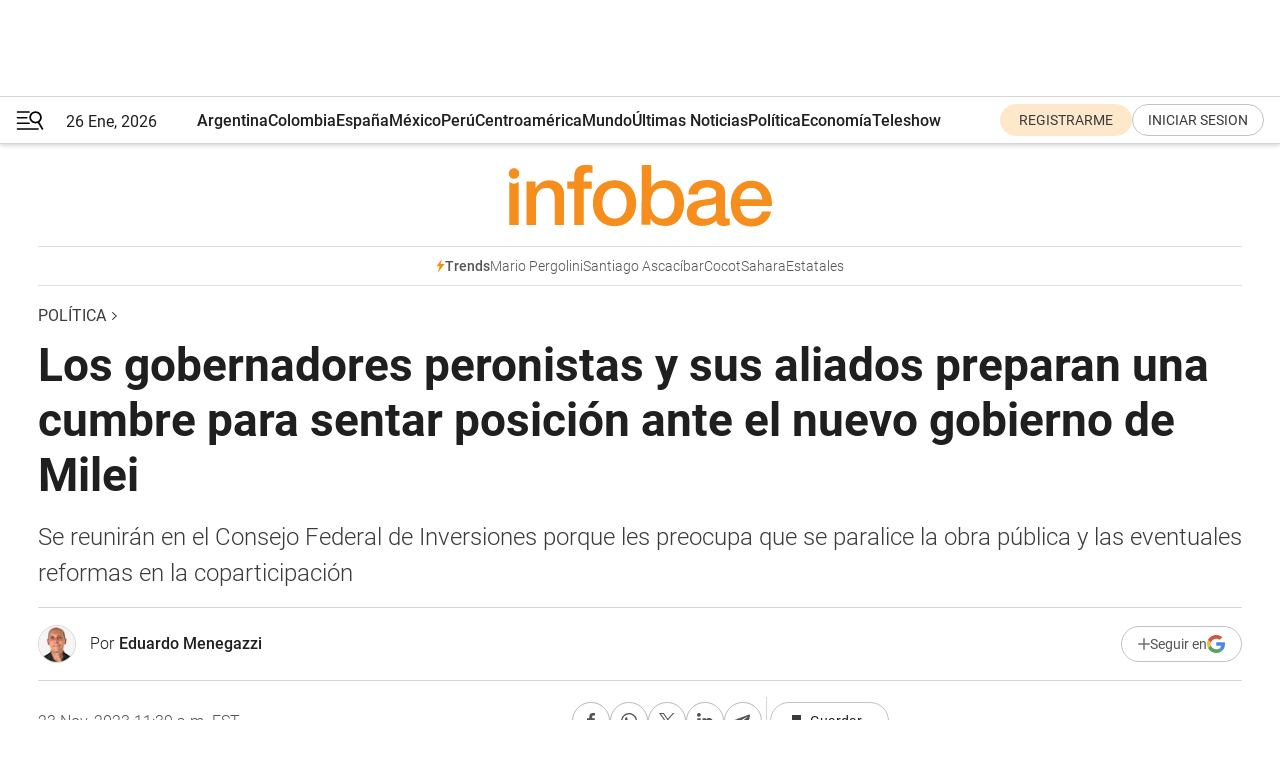

--- FILE ---
content_type: text/html; charset=utf-8
request_url: https://www.infobae.com/politica/2023/11/23/los-gobernadores-peronistas-y-sus-aliados-preparan-una-cumbre-para-sentar-posicion-ante-el-nuevo-gobierno-de-milei/
body_size: 48401
content:
<!DOCTYPE html><html lang="es" style="scroll-behavior:smooth"><head><meta charSet="UTF-8"/><meta name="MobileOptimized" content="width"/><meta name="HandheldFriendly" content="true"/><meta name="apple-mobile-web-app-capable" content="yes"/><meta name="apple-mobile-web-app-status-bar-style" content="blank-translucent"/><title>Los gobernadores peronistas y sus aliados preparan una cumbre para sentar posición ante el nuevo gobierno de Milei - Infobae</title><meta name="title" content="Los gobernadores peronistas y sus aliados preparan una cumbre para sentar posición ante el nuevo gobierno de Milei - Infobae"/><meta name="description" content="Se reunirán en el Consejo Federal de Inversiones porque les preocupa que se paralice la obra pública y las eventuales reformas en la coparticipación"/><meta http-equiv="X-UA-Compatible" content="IE=edge,chrome=1"/><link rel="preload" as="font" type="font/woff2" crossorigin="" fetchpriority="high" href="https://www.infobae.com/assets/fonts/roboto-v30-latin-regular.woff2"/><link rel="preload" as="font" type="font/woff2" crossorigin="" fetchpriority="high" href="https://www.infobae.com/assets/fonts/roboto-v30-latin-300.woff2"/><link rel="preload" as="font" type="font/woff2" crossorigin="" fetchpriority="high" href="https://www.infobae.com/assets/fonts/roboto-v30-latin-500.woff2"/><link rel="preload" as="font" type="font/woff2" crossorigin="" fetchpriority="high" href="https://www.infobae.com/assets/fonts/roboto-v30-latin-700.woff2"/><link rel="preload" as="font" type="font/woff2" crossorigin="" fetchpriority="high" href="https://www.infobae.com/assets/fonts/roboto-v30-latin-italic.woff2"/><link rel="preload" as="font" type="font/woff2" crossorigin="" fetchpriority="high" href="https://www.infobae.com/assets/fonts/roboto-v30-latin-300italic.woff2"/><link rel="preload" as="font" type="font/woff2" crossorigin="" fetchpriority="high" href="https://www.infobae.com/assets/fonts/roboto-v30-latin-500italic.woff2"/><link rel="preload" as="font" type="font/woff2" crossorigin="" fetchpriority="high" href="https://www.infobae.com/assets/fonts/roboto-v30-latin-700italic.woff2"/><link rel="preload" href="/pf/resources/dist/infobae/css/main.css?d=3775" as="style"/><link rel="stylesheet" href="/pf/resources/dist/infobae/css/main.css?d=3775" media="screen, print"/><link rel="manifest" crossorigin="use-credentials" href="/pf/resources/manifest.json?d=3775"/><script type="application/javascript" id="polyfill-script">if(!Array.prototype.includes||!(window.Object && window.Object.assign)||!window.Promise||!window.Symbol||!window.fetch){document.write('<script type="application/javascript" src="/pf/dist/engine/polyfill.js?d=3775&mxId=00000000" defer=""><\/script>')}</script><script id="fusion-engine-react-script" type="application/javascript" src="/pf/dist/engine/react.js?d=3775&amp;mxId=00000000" defer=""></script><script id="fusion-engine-combinations-script" type="application/javascript" src="/pf/dist/components/combinations/default.js?d=3775&amp;mxId=00000000" defer=""></script><link rel="preconnect" href="https://sb.scorecardresearch.com/"/><link rel="preconnect" href="https://www.google-analytics.com/"/><link rel="preconnect" href="https://s.go-mpulse.net/"/><link rel="preconnect" href="https://fundingchoicesmessages.google.com/"/><link rel="preconnect" href="https://stats.g.doubleclick.net/"/><link rel="preconnect" href="https://www.googletagservices.com/"/><link id="fusion-template-styles" rel="stylesheet" type="text/css"/><link rel="preload" as="image" href="https://www.infobae.com/assets/images/logos/logo_infobae_naranja.svg"/><script src="/pf/resources/dist/infobae/js/main.js?d=3775" defer=""></script><script src="https://d1bl11pgu3tw3h.cloudfront.net/vendor/comscore/5.2.0/streamsense.min.js?org=infobae" defer=""></script><script src="https://sb.scorecardresearch.com/beacon.js" defer=""></script><script defer="">var _comscore = _comscore || []; _comscore.push({ c1: "2", c2: "8030908", options: { enableFirstPartyCookie: true, bypassUserConsentRequirementFor1PCookie: true } }); (function () { var s = document.createElement("script"), el = document.getElementsByTagName("script")[0]; s.async = true; s.src = "https://sb.scorecardresearch.com/cs/8030908/beacon.js"; el.parentNode.insertBefore(s, el); })();</script><script defer="">try{(function(i,s,o,g,r,a,m){i["GoogleAnalyticsObject"]=r;i[r]=i[r]||function(){(i[r].q=i[r].q||[]).push(arguments)},i[r].l=1*new Date;a=s.createElement(o),m=s.getElementsByTagName(o)[0];a.async=0;a.src=g;m.parentNode.insertBefore(a,m)})(window,document,"script","https://www.google-analytics.com/analytics.js","ga");ga("create","UA-759511-1","auto");ga("send","pageview");}catch(error){console.log("Error al inicializar gaScript:",error);}</script><script src="https://www.googletagmanager.com/gtag/js?id=G-Q2J791G3GV" async=""></script><script defer="">try{window.dataLayer = window.dataLayer || [];function gtag(){dataLayer.push(arguments);}gtag('js', new Date());gtag('config', 'G-Q2J791G3GV');}catch(error){console.log("Error al inicializar gaScript4:",error);}</script><script id="ebx" src="//applets.ebxcdn.com/ebx.js" async=""></script><script async="" src="https://functions.adnami.io/api/macro/adsm.macro.infobae.com.js"></script><script src="https://accounts.google.com/gsi/client" async="" defer=""></script><script>
  !function(e,o,n,i){if(!e){e=e||{},window.permutive=e,e.q=[];var t=function(){return([1e7]+-1e3+-4e3+-8e3+-1e11).replace(/[018]/g,function(e){return(e^(window.crypto||window.msCrypto).getRandomValues(new Uint8Array(1))[0]&15>>e/4).toString(16)})};e.config=i||{},e.config.apiKey=o,e.config.workspaceId=n,e.config.environment=e.config.environment||"production",(window.crypto||window.msCrypto)&&(e.config.viewId=t());for(var g=["addon","identify","track","trigger","query","segment","segments","ready","on","once","user","consent"],r=0;r<g.length;r++){var w=g[r];e[w]=function(o){return function(){var n=Array.prototype.slice.call(arguments,0);e.q.push({functionName:o,arguments:n})}}(w)}}}(window.permutive,"0cd2c32e-1a14-4e1f-96f0-a022c497b9cb","aa463839-b614-4c77-b5e9-6cdf10e1960c",{"consentRequired": true});
    window.googletag=window.googletag||{},window.googletag.cmd=window.googletag.cmd||[],window.googletag.cmd.push(function(){if(0===window.googletag.pubads().getTargeting("permutive").length){var e=window.localStorage.getItem("_pdfps");window.googletag.pubads().setTargeting("permutive",e?JSON.parse(e):[]);var o=window.localStorage.getItem("permutive-id");o&&(window.googletag.pubads().setTargeting("puid",o),window.googletag.pubads().setTargeting("ptime",Date.now().toString())),window.permutive.config.viewId&&window.googletag.pubads().setTargeting("prmtvvid",window.permutive.config.viewId),window.permutive.config.workspaceId&&window.googletag.pubads().setTargeting("prmtvwid",window.permutive.config.workspaceId)}});
    </script><script async="" src="https://a564e303-c351-48a1-b5d1-38585e343734.edge.permutive.app/aa463839-b614-4c77-b5e9-6cdf10e1960c-web.js"></script><script defer="">try{function classThemeChange(){const e=window.localStorage.getItem("theme"),a=document.querySelector("html");a.classList.contains("dark")||"dark"!==e||a.classList.add("dark"),a.classList.contains("dark")&&""===e&&a.classList.remove("dark")}window.addEventListener("themeChange",classThemeChange),classThemeChange();}catch(error){console.log("Error al inicializar themeJS:", error);}</script><script>try{(function(w,d,s,l,i){w[l]=w[l]||[];w[l].push({'gtm.start': new Date().getTime(),event:'gtm.js'});var f=d.getElementsByTagName(s)[0], j=d.createElement(s),dl=l!='dataLayer'?'&l='+l:'';j.async=true;j.src= 'https://www.googletagmanager.com/gtm.js?id='+i+dl;f.parentNode.insertBefore(j,f); })(window,document,'script','dataLayer','GTM-KTGQDC9');}catch(error){console.log("Error al inicializar gtmScript:",error);}</script><script>
  "undefined"!=typeof window&&(window.googlefc=window.googlefc||{},window.googlefc.callbackQueue=window.googlefc.callbackQueue||[],window.googlefc.callbackQueue.push({CONSENT_DATA_READY(){__tcfapi("addEventListener",2.2,(e,o)=>{if(o){console.log("Success getting consent data");let t=JSON.parse(localStorage.getItem("permutive-consent"));if(e?.gdprApplies){if(console.log("Country applies GDPR"),e?.eventStatus==="useractioncomplete"){console.log("First time modal");let n=e.purpose.consents["1"];n?(console.log("Consent accepted"),window.permutive.consent({opt_in:!0,token:"123"})):(console.log("Consent refused"),window.permutive.consent({opt_in:!1}))}else console.log("Consent already granted, skipping.")}else t?.opt_in?console.log("Consent already accepted for non-GDPR country, skipping."):(console.log("No previous consent found; automatically accepting consent."),window.permutive.consent({opt_in:!0,token:"123"}))}else console.error("Error getting consent data")})}}));
  </script><script defer="">try{!function(f,b,e,v,n,t,s) {if(f.fbq)return;n=f.fbq=function(){n.callMethod? n.callMethod.apply(n,arguments):n.queue.push(arguments)}; if(!f._fbq)f._fbq=n;n.push=n;n.loaded=!0;n.version='2.0'; n.queue=[];t=b.createElement(e);t.async=!0; t.src=v;s=b.getElementsByTagName(e)[0]; s.parentNode.insertBefore(t,s)}(window, document,'script', 'https://connect.facebook.net/en_US/fbevents.js'); fbq('init', '336383993555320'); fbq('track', 'PageView'); fbq('track', 'ViewContent');}catch(error){console.log("Error al inicializar facebookPixelRawCodeScript:",error);}</script><script src="https://cdn.onesignal.com/sdks/web/v16/OneSignalSDK.page.js" defer=""></script><script>const getCountry=(timeZone)=>{switch(timeZone){case 'America/Argentina/Buenos_Aires':case 'America/Argentina/Catamarca':case 'America/Argentina/ComodRivadavia':case 'America/Argentina/Cordoba':case 'America/Argentina/Jujuy':case 'America/Argentina/La_Rioja':case 'America/Argentina/Mendoza':case 'America/Argentina/Rio_Gallegos':case 'America/Argentina/Salta':case 'America/Argentina/San_Juan':case 'America/Argentina/San_Luis':case 'America/Argentina/Tucuman':case 'America/Argentina/Ushuaia':case 'America/Buenos_Aires':case 'America/Catamarca':case 'America/Cordoba':case 'America/Jujuy':case 'America/Mendoza':case 'America/Rosario':return'Argentina';case 'America/Bahia_Banderas':case 'America/Cancun':case 'America/Chihuahua':case 'America/Ciudad_Juarez':case 'America/Ensenada':case 'America/Hermosillo':case 'America/Matamoros':case 'America/Mazatlan':case 'America/Merida':case 'America/Mexico_City':case 'America/Monterrey':case 'America/Ojinaga':case 'America/Santa_Isabel':case 'America/Tijuana':case 'Mexico/BajaNorte':case 'Mexico/BajaSur':case 'Mexico/General':return'México';case 'Africa/Ceuta':case 'Atlantic/Canary':case 'Europe/Madrid':return'España';case 'America/Lima':return'Perú';case 'America/Bogota':return'Colombia';default:return'Otros'}};const country=getCountry(Intl.DateTimeFormat().resolvedOptions().timeZone);const getActionMessage=()=>{if(country==='Argentina'){return'Suscribite a nuestras notificaciones para recibir las últimas noticias de Argentina.'}
          if(country==='Otros'){return'Suscríbete a nuestras notificaciones para recibir las últimas noticias de todos los países.'}
          return'Suscríbete a nuestras notificaciones para recibir las últimas noticias de '+country+'.'};window.OneSignalDeferred=window.OneSignalDeferred||[];window.OneSignalDeferred.push(async(OneSignal)=>{await OneSignal.init({appId:'bef19c97-ed8d-479f-a038-e9d3da77d4c9',safari_web_id:'web.onesignal.auto.364542e4-0165-4e49-b6eb-0136f3f4eaa9',notifyButton:{enable:!1},allowLocalhostAsSecureOrigin:!0,serviceWorkerParam:{scope:'/'},serviceWorkerPath:'OneSignalSDKWorker.js',promptOptions:{slidedown:{prompts:[{type:'push',autoPrompt:!0,text:{actionMessage:getActionMessage(),acceptButton:'Suscribirse',cancelButton:'Después'},},],},},welcomeNotification:{title:'¡Bienvenido!',message:'Gracias por suscribirte a las notificaciones',url:'https://www.infobae.com/',},});OneSignal.User.addTag('region',country)})</script><link rel="dns-prefetch" href="https://sb.scorecardresearch.com/"/><link rel="dns-prefetch" href="https://www.google-analytics.com/"/><link rel="dns-prefetch" href="https://s.go-mpulse.net/"/><link rel="dns-prefetch" href="https://fundingchoicesmessages.google.com/"/><link rel="dns-prefetch" href="https://stats.g.doubleclick.net/"/><link rel="dns-prefetch" href="https://www.googletagservices.com/"/><meta name="viewport" content="width=device-width, initial-scale=1.0, user-scalable=yes, minimum-scale=0.5, maximum-scale=2.0"/><meta name="google-site-verification" content="DqMfuNB2bg-Ou_FEVXxZuzmDpPJ1ZVmOQVvwfJACGmM"/><link rel="canonical" href="https://www.infobae.com/politica/2023/11/23/los-gobernadores-peronistas-y-sus-aliados-preparan-una-cumbre-para-sentar-posicion-ante-el-nuevo-gobierno-de-milei/"/><link rel="amphtml" href="https://www.infobae.com/politica/2023/11/23/los-gobernadores-peronistas-y-sus-aliados-preparan-una-cumbre-para-sentar-posicion-ante-el-nuevo-gobierno-de-milei/?outputType=amp-type"/><meta property="keywords" content="gobernadores,peronismo,Javier Milei,CFI,últimas noticias"/><meta name="robots" content="index, follow"/><meta name="googlebot" content="index, follow"/><meta name="robots" content="max-image-preview:large"/><meta name="distribution" content="global"/><meta name="rating" content="general"/><meta name="language" content="es_ES"/><link rel="alternate" type="application/rss+xml" title="RSS de Política - Infobae" href="https://www.infobae.com/arc/outboundfeeds/rss/category/politica/"/><meta name="news_keywords" content="gobernadores,peronismo,Javier Milei,CFI,últimas noticias"/><meta property="article:section" content="Política"/><meta property="article:published_time" content="2023-11-23T16:39:09.519Z"/><meta property="article:modified_time" content="2023-11-23T16:40:03.272Z"/><meta property="last_updated_date" content="2023-11-23T16:40:03.272Z"/><meta property="article:author" content="https://www.infobae.com/autor/eduardo-menegazzi/"/><meta property="article:tag" content="gobernadores"/><meta property="article:tag" content="peronismo"/><meta property="article:tag" content="Javier Milei"/><meta property="article:tag" content="CFI"/><meta property="article:tag" content="últimas noticias"/><meta property="article:opinion" content="false"/><meta name="twitter:card" content="summary_large_image"/><meta name="twitter:creator" content="@infobae"/><meta name="twitter:description" content="Se reunirán en el Consejo Federal de Inversiones porque les preocupa que se paralice la obra pública y las eventuales reformas en la coparticipación"/><meta name="twitter:image" content="https://www.infobae.com/resizer/v2/R7LYMCNDIFB33FS74OWZ2GDDSU.jpg?auth=e7c25705720a8424b36064bddf1fb10ca0cffad48c8101a32a90a98b0e62c8cf&amp;smart=true&amp;width=1024&amp;height=512&amp;quality=85"/><meta name="twitter:site" content="@infobae"/><meta name="twitter:title" content="Los gobernadores peronistas y sus aliados preparan una cumbre para sentar posición ante el nuevo gobierno de Milei"/><meta property="twitter:domain" content="infobae.com"/><meta property="twitter:url" content="https://www.infobae.com/politica/2023/11/23/los-gobernadores-peronistas-y-sus-aliados-preparan-una-cumbre-para-sentar-posicion-ante-el-nuevo-gobierno-de-milei/"/><meta property="og:title" content="Los gobernadores peronistas y sus aliados preparan una cumbre para sentar posición ante el nuevo gobierno de Milei"/><meta property="og:description" content="Se reunirán en el Consejo Federal de Inversiones porque les preocupa que se paralice la obra pública y las eventuales reformas en la coparticipación"/><meta property="og:url" content="https://www.infobae.com/politica/2023/11/23/los-gobernadores-peronistas-y-sus-aliados-preparan-una-cumbre-para-sentar-posicion-ante-el-nuevo-gobierno-de-milei/"/><meta property="og:type" content="article"/><meta property="og:site_name" content="infobae"/><meta property="og:locale" content="es_LA"/><meta property="og:image" itemProp="image" content="https://www.infobae.com/resizer/v2/R7LYMCNDIFB33FS74OWZ2GDDSU.jpg?auth=e7c25705720a8424b36064bddf1fb10ca0cffad48c8101a32a90a98b0e62c8cf&amp;smart=true&amp;width=1200&amp;height=630&amp;quality=85"/><meta property="og:image:width" content="1200"/><meta property="og:image:height" content="630"/><meta property="fb:app_id" content="907935373302455"/><meta property="fb:pages" content="34839376970"/><meta property="fb:pages" content="436205896728888"/><meta property="fb:pages" content="142361755806396"/><meta name="isDFP" content="true"/><meta name="dfpPageType" content="nota"/><meta name="dfp_path" content="infobae/politica"/><meta property="article:publisher" content="https://www.facebook.com/infobae"/><script type="application/ld+json">{"@context":"https://schema.org","@type":"NewsMediaOrganization","name":"Infobae","description":"El sitio de noticias en español más leído en el mundo. Con redacciones en Ciudad de México, Madrid, Bogotá, Lima y Buenos Aires; y corresponsales en las principales ciudades del mundo.","email":"contacto@infobae.com","url":"https://www.infobae.com","sameAs":["https://www.facebook.com/Infobae/","https://www.youtube.com/@Infobae","https://x.com/infobae","https://es.wikipedia.org/wiki/Infobae","https://whatsapp.com/channel/0029Va9TEIjLdQefbAqn7T1g"],"logo":{"@type":"ImageObject","url":"https://www.infobae.com/resizer/v2/NCYGYV4JW5CQHKEULJMKQU6MZU.png?auth=31eb621d6ad5fda030d6c893a4efe3120a76cc8178216c9c9a07fd3dd89a360f&width=255&height=60&quality=90","height":60,"width":255}}</script><script type="application/ld+json">{"@context":"https://schema.org","@type":"BreadcrumbList","itemListElement":[{"@type":"ListItem","position":1,"item":{"@id":"https://infobae.com","name":"Infobae"}},{"@type":"ListItem","position":2,"item":{"@id":"https://infobae.com/politica","name":"Política"}}]}</script><script type="application/ld+json">{"@context":"https://schema.org","@type":"NewsArticle","headline":"Los gobernadores peronistas y sus aliados preparan una cumbre para sentar posición ante el nuevo gobierno de Milei","description":"Se reunirán en el Consejo Federal de Inversiones porque les preocupa que se paralice la obra pública y las eventuales reformas en la coparticipación","articleBody":"Los gobernadores peronistas y los de fuerzas provinciales que se alinearon en los últimos cuatro años al oficialismo se mantienen alertas y el martes de la semana que viene planean reunirse en Buenos Aires para sentar posición y analizar estrategias ante la inminencia de la asunción de Javier Milei como nuevo presidente. Será un movimiento similar al que adoptaron quienes están nucleados en Juntos por el Cambio, que este miércoles también se agruparon con la intención de garantizarle la gobernabilidad a las próximas autoridades nacionales pero, a la vez, advirtieron que será necesario el diálogo en ciertos temas como la obra pública o los fondos de la coparticipación Todavía no se sabe si entre los asistentes estarán solamente los gobernadores que actualmente se encuentran al mando de las diferentes provincias o si también los electos que asumirán a partir del 10 de diciembre se sumarán al cónclave, cuyo escenario probable es el Consejo Federal de Inversiones (CFI), en la calle San Martín al 800, en pleno microcentro porteño. Al mismo tiempo ya existen contactos con el futuro ministro del Interior de Milei, Guillermo Francos, al que le plantearán sus inquietudes. En los últimos días, el líder de La Libertad Avanza sostuvo en diferentes reportajes que frenará las obras públicas en marcha en todo el territorio nacional para reducir el déficit fiscal. Es uno de los ítems que más preocupa entre los caciques provinciales. Asimismo hay inquietud por los recortes en otras áreas, que dificultarían el pago de los aguinaldos a fines de año, aunque en ese aspecto, anoche el presidente electo fue más cauto y aseguró que esos fondos no corren peligro. Este jueves, por ejemplo, el mandatario salteño Gustavo Sáenz, mantuvo un encuentro con Francos y con el futuro jefe de Gabinete mileísta, Nicolás Posse. “Los felicité por los resultados electorales y les deseé el mayor de los éxitos. El voto es el instrumento más importante que tiene la democracia”, consignó Sáenz en su cuenta de X (ex Twitter). Tampoco se sabe si todos aceptarán la invitación, aunque se prevé una concurrencia fuerte. La última vez que lo hicieron, el 26 de octubre luego del resultado positivo conseguido cuatro días antes y que depositó al ministro de Economía en el balotaje, hubo asistencia perfecta en respaldo de la candidatura de Sergio Massa. Ahora el panorama cambió tras la dura derrota en las urnas de casi todo el país el 19 de noviembre, cuando el oficialismo perdió por más de 11 puntos. Actualmente el peronismo y sus aliados gobiernan en 19 distritos: Buenos Aires (con Axel Kiciloff), Catamarca (Raúl Jalil), Chaco (Jorge Capitanich), Formosa (Gildo Insfran); San Juan (Sergio Uñac), La Rioja (Ricardo Quintela), Tierra del Fuego (Gustavo Melella), Santa Cruz (Alicia Kirchner), Entre Ríos (Gustavo Bordet), Chubut (Mariano Arcioni), La Pampa (Sergio Ziliotto), Tucumán (Osvaldo Jaldo), Santa Fe, (Omar Perotti), San Luis (Alberto Rodríguez Saá) y Neuquén (Omar Gutiérrez). Entre los aliados hay que contar a Río Negro (Arabela Carreras), Santiago del Estero (Gerardo Zamora), Misiones (Oscar Herrera Ahuad) y Salta (Sáenz). En este 2022 los representantes del PJ perdieron Chaco, San Juan, Entre Ríos, San Luis y Santa Fe. Entre los asistentes seguramente este martes figuren dos habituales Alberto Weretilneck (Somos Río Negro) y Hugo Passalacqua (Frente de la Concordia de Misiones). Los gobernadores peronistas anticiparon cuál será la actitud que adoptarán si la coparticipación no es respetada. Le enviaron el martes una carta al presidente Alberto Fernández en el que le pidieron que “arbitre los medios necesarios para que se incorpore a la masa coparticipable el 25% de la recaudación del Impuesto a Los Débitos y Créditos Bancarios y el 35% de la recaudación del Impuesto País”. Y agregaron: “A tales fines, solicitamos expresamente se incluyan los importes respectivos en el Proyecto de Ley de Presupuesto nacional del año 2024″. Los de Juntos por el Cambio que se reunieron y exhibieron su postura ante el nuevo escenario en la Casa de Mendoza el miércoles fueron los radicales Alfredo Cornejo (Mendoza), Leandro Zdero (Chaco), Carlos Sadir (Jujuy), Gustavo Valdés (Corrientes) y Maximiliano Pullaro (Santa Fe); los del PRO, Ignacio Torres (Chubut) y Jorge Macri (CABA); y también Marcelo Orrego (San Juan), Claudio Poggi (San Luis) y Rogelio Frigerio (Entre Ríos).","url":"https://www.infobae.com/politica/2023/11/23/los-gobernadores-peronistas-y-sus-aliados-preparan-una-cumbre-para-sentar-posicion-ante-el-nuevo-gobierno-de-milei/","dateCreated":"2023-11-23T14:05:56Z","dateModified":"2023-11-23T16:40:03Z","datePublished":"2023-11-23T16:39:09Z","mainEntityOfPage":{"@type":"WebPage","@id":"https://www.infobae.com/politica/2023/11/23/los-gobernadores-peronistas-y-sus-aliados-preparan-una-cumbre-para-sentar-posicion-ante-el-nuevo-gobierno-de-milei/"},"articleSection":"Política","creator":{"@type":"Person","name":"Eduardo Menegazzi ","url":"https://www.infobae.com/autor/eduardo-menegazzi/"},"keywords":"gobernadores,peronismo,Javier Milei,CFI,últimas noticias","isAccessibleForFree":true,"copyrightYear":2023,"copyrightHolder":{"@type":"Organization","name":"Infobae","url":"https://www.infobae.com"},"inLanguage":"es-AR","contentLocation":{"@type":"Place","name":"Argentina"},"publisher":{"@type":"Organization","name":"infobae","logo":{"@type":"ImageObject","url":"https://www.infobae.com/resizer/v2/NCYGYV4JW5CQHKEULJMKQU6MZU.png?auth=31eb621d6ad5fda030d6c893a4efe3120a76cc8178216c9c9a07fd3dd89a360f&width=255&height=60&quality=90","height":60,"width":255}},"author":{"@type":"Person","name":"Eduardo Menegazzi ","url":"https://www.infobae.com/autor/eduardo-menegazzi/"},"image":[{"@type":"ImageObject","url":"https://www.infobae.com/resizer/v2/R7LYMCNDIFB33FS74OWZ2GDDSU.jpg?auth=e7c25705720a8424b36064bddf1fb10ca0cffad48c8101a32a90a98b0e62c8cf&smart=true&width=1200&height=675&quality=85","width":1200,"height":675},{"@type":"ImageObject","url":"https://www.infobae.com/resizer/v2/R7LYMCNDIFB33FS74OWZ2GDDSU.jpg?auth=e7c25705720a8424b36064bddf1fb10ca0cffad48c8101a32a90a98b0e62c8cf&smart=true&width=1200&height=900&quality=85","width":1200,"height":900},{"@type":"ImageObject","url":"https://www.infobae.com/resizer/v2/R7LYMCNDIFB33FS74OWZ2GDDSU.jpg?auth=e7c25705720a8424b36064bddf1fb10ca0cffad48c8101a32a90a98b0e62c8cf&smart=true&width=1200&height=1200&quality=85","width":1200,"height":1200}]}</script><link rel="shortcut icon" type="image/x-icon" href="/pf/resources/favicon/favicon-32x32.png?d=3775"/><link rel="icon" sizes="16x16" type="image/png" href="/pf/resources/favicon/favicon-16x16.png?d=3775"/><link rel="icon" type="image/png" sizes="32x32" href="/pf/resources/favicon/favicon-32x32.png?d=3775"/><link rel="apple-touch-icon" href="/pf/resources/favicon/apple-touch-icon.png?d=3775"/><link rel="apple-touch-icon-precomposed" href="/pf/resources/favicon/apple-touch-icon-precomposed.png?d=3775"/><link rel="apple-touch-icon-120x120" href="/pf/resources/favicon/apple-touch-icon-120x120.png?d=3775"/><link rel="apple-touch-icon-120x120-precomposed" href="/pf/resources/favicon/apple-touch-icon-120x120-precomposed.png?d=3775"/><link rel="apple-touch-icon-152x152" href="/pf/resources/favicon/apple-touch-icon-152x152.png?d=3775"/><link rel="apple-touch-icon-152x152-precomposed" href="/pf/resources/favicon/apple-touch-icon-152x152-precomposed.png?d=3775"/><link rel="shortcut icon" sizes="192x192" href="/pf/resources/favicon/android-chrome-192x192.png?d=3775"/><link rel="shortcut icon" sizes="512x512" href="/pf/resources/favicon/android-chrome-512x512.png?d=3775"/><script async="" src="https://www.google.com/adsense/search/ads.js"></script><script>
        (function(g,o){
          g[o] = g[o] || function () {
            (g[o]['q'] = g[o]['q'] || []).push(arguments)
          }, g[o]['t'] = 1 * new Date
        })(window,'_googCsa');
      </script>
<script>(window.BOOMR_mq=window.BOOMR_mq||[]).push(["addVar",{"rua.upush":"false","rua.cpush":"false","rua.upre":"false","rua.cpre":"false","rua.uprl":"false","rua.cprl":"false","rua.cprf":"false","rua.trans":"","rua.cook":"false","rua.ims":"false","rua.ufprl":"false","rua.cfprl":"false","rua.isuxp":"false","rua.texp":"norulematch","rua.ceh":"false","rua.ueh":"false","rua.ieh.st":"0"}]);</script>
                              <script>!function(e){var n="https://s.go-mpulse.net/boomerang/";if("False"=="True")e.BOOMR_config=e.BOOMR_config||{},e.BOOMR_config.PageParams=e.BOOMR_config.PageParams||{},e.BOOMR_config.PageParams.pci=!0,n="https://s2.go-mpulse.net/boomerang/";if(window.BOOMR_API_key="C7HNE-7B57D-WM7L2-K2VFG-FX3EW",function(){function e(){if(!o){var e=document.createElement("script");e.id="boomr-scr-as",e.src=window.BOOMR.url,e.async=!0,i.parentNode.appendChild(e),o=!0}}function t(e){o=!0;var n,t,a,r,d=document,O=window;if(window.BOOMR.snippetMethod=e?"if":"i",t=function(e,n){var t=d.createElement("script");t.id=n||"boomr-if-as",t.src=window.BOOMR.url,BOOMR_lstart=(new Date).getTime(),e=e||d.body,e.appendChild(t)},!window.addEventListener&&window.attachEvent&&navigator.userAgent.match(/MSIE [67]\./))return window.BOOMR.snippetMethod="s",void t(i.parentNode,"boomr-async");a=document.createElement("IFRAME"),a.src="about:blank",a.title="",a.role="presentation",a.loading="eager",r=(a.frameElement||a).style,r.width=0,r.height=0,r.border=0,r.display="none",i.parentNode.appendChild(a);try{O=a.contentWindow,d=O.document.open()}catch(_){n=document.domain,a.src="javascript:var d=document.open();d.domain='"+n+"';void(0);",O=a.contentWindow,d=O.document.open()}if(n)d._boomrl=function(){this.domain=n,t()},d.write("<bo"+"dy onload='document._boomrl();'>");else if(O._boomrl=function(){t()},O.addEventListener)O.addEventListener("load",O._boomrl,!1);else if(O.attachEvent)O.attachEvent("onload",O._boomrl);d.close()}function a(e){window.BOOMR_onload=e&&e.timeStamp||(new Date).getTime()}if(!window.BOOMR||!window.BOOMR.version&&!window.BOOMR.snippetExecuted){window.BOOMR=window.BOOMR||{},window.BOOMR.snippetStart=(new Date).getTime(),window.BOOMR.snippetExecuted=!0,window.BOOMR.snippetVersion=12,window.BOOMR.url=n+"C7HNE-7B57D-WM7L2-K2VFG-FX3EW";var i=document.currentScript||document.getElementsByTagName("script")[0],o=!1,r=document.createElement("link");if(r.relList&&"function"==typeof r.relList.supports&&r.relList.supports("preload")&&"as"in r)window.BOOMR.snippetMethod="p",r.href=window.BOOMR.url,r.rel="preload",r.as="script",r.addEventListener("load",e),r.addEventListener("error",function(){t(!0)}),setTimeout(function(){if(!o)t(!0)},3e3),BOOMR_lstart=(new Date).getTime(),i.parentNode.appendChild(r);else t(!1);if(window.addEventListener)window.addEventListener("load",a,!1);else if(window.attachEvent)window.attachEvent("onload",a)}}(),"".length>0)if(e&&"performance"in e&&e.performance&&"function"==typeof e.performance.setResourceTimingBufferSize)e.performance.setResourceTimingBufferSize();!function(){if(BOOMR=e.BOOMR||{},BOOMR.plugins=BOOMR.plugins||{},!BOOMR.plugins.AK){var n=""=="true"?1:0,t="",a="aokgruqx3t3kw2lx5j7q-f-35bf49c31-clientnsv4-s.akamaihd.net",i="false"=="true"?2:1,o={"ak.v":"39","ak.cp":"619111","ak.ai":parseInt("650669",10),"ak.ol":"0","ak.cr":8,"ak.ipv":4,"ak.proto":"h2","ak.rid":"2172408f","ak.r":41995,"ak.a2":n,"ak.m":"dscr","ak.n":"ff","ak.bpcip":"3.148.104.0","ak.cport":34696,"ak.gh":"23.66.232.187","ak.quicv":"","ak.tlsv":"tls1.3","ak.0rtt":"","ak.0rtt.ed":"","ak.csrc":"-","ak.acc":"","ak.t":"1769466495","ak.ak":"hOBiQwZUYzCg5VSAfCLimQ==[base64]/daLCwLPZWAhegSWs8jhQRbF7Zo3t6ocKqMY+YucR0pyjtf36YRkunibpU7Wx8noqjmQ2LrIxspU/FQCVMlNJ0mR5zeawwKcPy9jMZ6OujiQ1kz7+omeVcceDNbVk3qw4W7SOhVM1jhrNAkKY0bDwy4Nu0euZRULP62fD270vscK8pKkc=","ak.pv":"136","ak.dpoabenc":"","ak.tf":i};if(""!==t)o["ak.ruds"]=t;var r={i:!1,av:function(n){var t="http.initiator";if(n&&(!n[t]||"spa_hard"===n[t]))o["ak.feo"]=void 0!==e.aFeoApplied?1:0,BOOMR.addVar(o)},rv:function(){var e=["ak.bpcip","ak.cport","ak.cr","ak.csrc","ak.gh","ak.ipv","ak.m","ak.n","ak.ol","ak.proto","ak.quicv","ak.tlsv","ak.0rtt","ak.0rtt.ed","ak.r","ak.acc","ak.t","ak.tf"];BOOMR.removeVar(e)}};BOOMR.plugins.AK={akVars:o,akDNSPreFetchDomain:a,init:function(){if(!r.i){var e=BOOMR.subscribe;e("before_beacon",r.av,null,null),e("onbeacon",r.rv,null,null),r.i=!0}return this},is_complete:function(){return!0}}}}()}(window);</script></head><body class="nd-body"><noscript><img src="https://sb.scorecardresearch.com/p?c1=2&amp;c2=8030908&amp;cv=4.4.0&amp;cj=1"/></noscript><noscript><iframe src="https://www.googletagmanager.com/ns.html?id=GTM-KTGQDC9" height="0" width="0" style="display:none;visibility:hidden"></iframe></noscript><noscript><img height="1" width="1" style="display:none" src="https://www.facebook.com/tr?id=336383993555320&ev=PageView&noscript=1"/></noscript><div id="fusion-app" class="fusion-app | infobae grid"><div class="article-right-rail-centered "><div class="article-right-rail-centered-layout "><nav><div class="interstitial_800x600 ad-wrapper"><div id="infobae_politica_nota_interstitial_800x600" class="ad-interstitial-bg hide"></div><div class="dfpAd ad-interstitial"><button id="infobae_politica_nota_interstitial_800x600_close" aria-label="infobae_politica_nota_interstitial_800x600" class="close_ad hide"><i class="close"></i></button><div id="infobae/politica/nota/interstitial_800x600" class="infobae/politica/nota/interstitial_800x600 arcad"></div></div></div><div style="position:relative"><div class="masthead-navbar " id="mastheadnavbar"><div class="site-header" id="siteheader"><div class="sticky-navbar-ad-container"><div class="top_banner_970x80 ad-wrapper"><div class="dfpAd ad-top-banner"><div id="infobae/politica/nota/top_banner_970x80" class="infobae/politica/nota/top_banner_970x80 arcad"></div></div></div></div><div class="sectionnav-container"><span aria-label="Menu" class="hamburger hamburger-wrapper close" role="button" tabindex="-1"><svg viewBox="0 0 28 20" id="hamburger-icon" xmlns="http://www.w3.org/2000/svg" class="hamburger-icon" data-name="hamburger-icon" fill=""><path d="M27.8061 18.2936L23.9009 11.7199C26.6545 9.62581 27.2345 5.75713 25.1799 2.96266C23.0598 0.111715 18.9446 -0.552677 15.9985 1.50445C14.5751 2.49996 13.6279 3.97419 13.3517 5.66252C13.0628 7.34757 13.4737 9.04405 14.498 10.4274C16.2587 12.8169 19.499 13.7133 22.2858 12.6261L26.1944 19.1875C26.3514 19.4517 26.5513 19.6089 26.7784 19.668C26.9927 19.7238 27.2342 19.6816 27.4707 19.5593C28.2062 19.1465 28.0218 18.6387 27.8221 18.2846L27.8061 18.2936ZM24.3917 7.88058C24.0673 9.0572 23.2806 10.0477 22.1932 10.6578C21.1218 11.259 19.8172 11.4316 18.6191 11.1196C16.1094 10.466 14.6138 7.94849 15.2862 5.50947C15.9587 3.07045 18.5492 1.61694 21.0589 2.27047C23.5686 2.92401 25.0642 5.44156 24.3917 7.88058Z" fill=""></path><path d="M0 1.129C0 0.675362 0.371315 0.307617 0.829355 0.307617H12.9866C13.4446 0.307617 13.8159 0.675362 13.8159 1.129C13.8159 1.58264 13.4446 1.95038 12.9866 1.95038H0.829355C0.371315 1.95038 0 1.58264 0 1.129ZM0 7.04295C0 6.58931 0.371315 6.22157 0.829355 6.22157H10.5951C11.0531 6.22157 11.4245 6.58931 11.4245 7.04295C11.4245 7.49659 11.0531 7.86433 10.5951 7.86433H0.829355C0.371315 7.86433 0 7.49659 0 7.04295ZM0 12.9569C0 12.5033 0.371315 12.1355 0.829355 12.1355H12.9866C13.4446 12.1355 13.8159 12.5033 13.8159 12.9569C13.8159 13.4105 13.4446 13.7783 12.9866 13.7783H0.829355C0.371315 13.7783 0 13.4105 0 12.9569ZM0 18.8709C0 18.4172 0.371315 18.0495 0.829355 18.0495H22.4792C22.9372 18.0495 23.3086 18.4172 23.3086 18.8709C23.3086 19.3245 22.9372 19.6922 22.4792 19.6922H0.829355C0.371315 19.6922 0 19.3245 0 18.8709Z" fill=""></path></svg></span><a aria-label="infobae" class="site-logo" href="https://www.infobae.com/"><span class="site-logo"><img alt="Infobae" class="logo-image" height="25px" src="https://www.infobae.com/assets/images/logos/logo_infobae_naranja.svg" width="105px" fetchpriority="high" loading="eager"/></span></a><p class="date-info">26 Ene, 2026</p><div class="login-register-container"></div></div></div><nav class="content side-menu" id="side-menu" style="top:undefinedpx;height:calc(100vh - undefinedpx)"><div class="side-menu-sticky-items"><div class="queryly_searchicon_img"><label for="queryly_toggle" id="queryly-label"><button>Buscar en todo el sitio<svg id="search-icon" data-name="search-icon" xmlns="http://www.w3.org/2000/svg" viewBox="0 0 30 30"><path d="M20.35,17.59a10.43,10.43,0,1,0-3.21,3l7.7,7.65a2.19,2.19,0,1,0, 3.17-3l-.08-.07Zm-8.53.72a6.74,6.74,0,1,1,6.74-6.75,6.74,6.74,0,0,1-6.74,6.75Zm0,0"></path></svg></button></label></div></div><div class="dropdown"><div id="dropdown-item-ctn0" class="dropdown-item-ctn"><a class="item non-bold" href="https://www.infobae.com/?noredirect" rel="noopener noreferrer">Argentina</a></div><div id="dropdown-body0" class="dropdown-body"></div></div><div class="dropdown"><div id="dropdown-item-ctn2" class="dropdown-item-ctn"><a class="item non-bold" href="https://www.infobae.com/colombia/" rel="noopener noreferrer">Colombia</a></div><div id="dropdown-body2" class="dropdown-body"></div></div><div class="dropdown"><div id="dropdown-item-ctn4" class="dropdown-item-ctn"><a class="item non-bold" href="https://www.infobae.com/espana/" rel="noopener noreferrer">España</a></div><div id="dropdown-body4" class="dropdown-body"></div></div><div class="dropdown"><div id="dropdown-item-ctn6" class="dropdown-item-ctn"><a class="item non-bold" href="https://www.infobae.com/mexico/" rel="noopener noreferrer">México</a></div><div id="dropdown-body6" class="dropdown-body"></div></div><div class="dropdown"><div id="dropdown-item-ctn8" class="dropdown-item-ctn"><a class="item non-bold" href="https://www.infobae.com/peru/" rel="noopener noreferrer">Perú</a></div><div id="dropdown-body8" class="dropdown-body"></div></div><div class="dropdown"><div id="dropdown-item-ctn10" class="dropdown-item-ctn"><a class="item non-bold" href="https://www.infobae.com/centroamerica/" rel="noopener noreferrer">Centroamérica</a></div><div id="dropdown-body10" class="dropdown-body"></div></div><div class="dropdown"><div id="dropdown-item-ctn12" class="dropdown-item-ctn"><a class="item" href="https://www.infobae.com/america/" rel="noopener noreferrer">Mundo</a><div aria-label="Menu Item" class="icon-dropdown" role="button" tabindex="-1"><svg id="down-icon0" width="12" height="12" viewBox="0 0 12 8" fill="none" xmlns="http://www.w3.org/2000/svg" class="icon-drop "><path d="M-9.87742e-07 1.167C-9.69427e-07 0.748023 0.335182 0.41284 0.754162 0.41284C0.969636 0.41284 1.17314 0.496636 1.31679 0.652256L5.98541 5.72789L10.654 0.652257C10.9294 0.341015 11.4082 0.293132 11.7314 0.568461C12.0546 0.84379 12.0905 1.32262 11.8152 1.64584C11.8032 1.65781 11.7913 1.68175 11.7793 1.69372L6.54804 7.36789C6.26074 7.67913 5.78191 7.6911 5.47067 7.41577C5.4587 7.4038 5.44673 7.39183 5.42278 7.36789L0.203504 1.68175C0.071824 1.5381 -9.96114e-07 1.35853 -9.87742e-07 1.167Z" fill="#9B9B9B"></path></svg></div></div><div id="dropdown-body12" class="dropdown-body"><a class="dropdown-item" href="https://www.infobae.com/venezuela/"><span class="dropdown-submenu">Venezuela</span></a><a class="dropdown-item" href="https://www.infobae.com/entretenimiento/"><span class="dropdown-submenu">Entretenimiento</span></a><a class="dropdown-item" href="https://www.infobae.com/economist/"><span class="dropdown-submenu">The economist</span></a><a class="dropdown-item" href="https://www.infobae.com/wapo/"><span class="dropdown-submenu">The Washington Post</span></a><a class="dropdown-item" href="https://www.infobae.com/america/realeza/"><span class="dropdown-submenu">Realeza</span></a><a class="dropdown-item" href="https://www.infobae.com/america/opinion/"><span class="dropdown-submenu">Opinión</span></a></div></div><div class="dropdown"><div id="dropdown-item-ctn14" class="dropdown-item-ctn"><a class="item non-bold" href="https://www.infobae.com/ultimas-noticias/" rel="noopener noreferrer">Últimas Noticias</a></div><div id="dropdown-body14" class="dropdown-body"></div></div><div class="dropdown"><div id="dropdown-item-ctn16" class="dropdown-item-ctn"><a class="item" href="https://www.infobae.com/politica/" rel="noopener noreferrer">Política</a><div aria-label="Menu Item" class="icon-dropdown" role="button" tabindex="-1"><svg id="down-icon0" width="12" height="12" viewBox="0 0 12 8" fill="none" xmlns="http://www.w3.org/2000/svg" class="icon-drop "><path d="M-9.87742e-07 1.167C-9.69427e-07 0.748023 0.335182 0.41284 0.754162 0.41284C0.969636 0.41284 1.17314 0.496636 1.31679 0.652256L5.98541 5.72789L10.654 0.652257C10.9294 0.341015 11.4082 0.293132 11.7314 0.568461C12.0546 0.84379 12.0905 1.32262 11.8152 1.64584C11.8032 1.65781 11.7913 1.68175 11.7793 1.69372L6.54804 7.36789C6.26074 7.67913 5.78191 7.6911 5.47067 7.41577C5.4587 7.4038 5.44673 7.39183 5.42278 7.36789L0.203504 1.68175C0.071824 1.5381 -9.96114e-07 1.35853 -9.87742e-07 1.167Z" fill="#9B9B9B"></path></svg></div></div><div id="dropdown-body16" class="dropdown-body"><a class="dropdown-item" href="https://www.infobae.com/leyes/"><span class="dropdown-submenu">Leyes</span></a></div></div><div class="dropdown"><div id="dropdown-item-ctn18" class="dropdown-item-ctn"><a class="item non-bold" href="https://www.infobae.com/economia/" rel="noopener noreferrer">Economía</a></div><div id="dropdown-body18" class="dropdown-body"></div></div><div class="dropdown"><div id="dropdown-item-ctn20" class="dropdown-item-ctn"><a class="item non-bold" href="https://www.infobae.com/teleshow/" rel="noopener noreferrer">Teleshow</a></div><div id="dropdown-body20" class="dropdown-body"></div></div><div class="dropdown"><div id="dropdown-item-ctn22" class="dropdown-item-ctn"><a class="item" href="https://www.infobae.com/deportes/" rel="noopener noreferrer">Deportes</a><div aria-label="Menu Item" class="icon-dropdown" role="button" tabindex="-1"><svg id="down-icon0" width="12" height="12" viewBox="0 0 12 8" fill="none" xmlns="http://www.w3.org/2000/svg" class="icon-drop "><path d="M-9.87742e-07 1.167C-9.69427e-07 0.748023 0.335182 0.41284 0.754162 0.41284C0.969636 0.41284 1.17314 0.496636 1.31679 0.652256L5.98541 5.72789L10.654 0.652257C10.9294 0.341015 11.4082 0.293132 11.7314 0.568461C12.0546 0.84379 12.0905 1.32262 11.8152 1.64584C11.8032 1.65781 11.7913 1.68175 11.7793 1.69372L6.54804 7.36789C6.26074 7.67913 5.78191 7.6911 5.47067 7.41577C5.4587 7.4038 5.44673 7.39183 5.42278 7.36789L0.203504 1.68175C0.071824 1.5381 -9.96114e-07 1.35853 -9.87742e-07 1.167Z" fill="#9B9B9B"></path></svg></div></div><div id="dropdown-body22" class="dropdown-body"><a class="dropdown-item" href="https://www.infobae.com/tenis-argentino/"><span class="dropdown-submenu">Tenis argentino</span></a></div></div><div class="dropdown"><div id="dropdown-item-ctn24" class="dropdown-item-ctn"><a class="item non-bold" href="https://www.infobae.com/sociedad/" rel="noopener noreferrer">Sociedad</a></div><div id="dropdown-body24" class="dropdown-body"></div></div><div class="dropdown"><div id="dropdown-item-ctn26" class="dropdown-item-ctn"><a class="item non-bold" href="https://www.infobae.com/sociedad/policiales/" rel="noopener noreferrer">Policiales</a></div><div id="dropdown-body26" class="dropdown-body"></div></div><div class="dropdown"><div id="dropdown-item-ctn28" class="dropdown-item-ctn"><a class="item non-bold" href="https://www.infobae.com/perros-y-gatos/" rel="noopener noreferrer">Perros y gatos</a></div><div id="dropdown-body28" class="dropdown-body"></div></div><div class="dropdown"><div id="dropdown-item-ctn30" class="dropdown-item-ctn"><a class="item non-bold" href="https://www.infobae.com/revista-chacra/" rel="noopener noreferrer">Chacra y Campo</a></div><div id="dropdown-body30" class="dropdown-body"></div></div><div class="dropdown"><div id="dropdown-item-ctn32" class="dropdown-item-ctn"><a class="item non-bold" href="https://www.infobae.com/movant/" rel="noopener noreferrer">Movant LogComex</a></div><div id="dropdown-body32" class="dropdown-body"></div></div><div class="dropdown"><div id="dropdown-item-ctn34" class="dropdown-item-ctn"><a class="item non-bold" href="https://www.infobae.com/turismo/" rel="noopener noreferrer">Turismo</a></div><div id="dropdown-body34" class="dropdown-body"></div></div><div class="dropdown"><div id="dropdown-item-ctn36" class="dropdown-item-ctn"><a class="item" href="https://www.infobae.com/tendencias/" rel="noopener noreferrer">Tendencias</a><div aria-label="Menu Item" class="icon-dropdown" role="button" tabindex="-1"><svg id="down-icon0" width="12" height="12" viewBox="0 0 12 8" fill="none" xmlns="http://www.w3.org/2000/svg" class="icon-drop "><path d="M-9.87742e-07 1.167C-9.69427e-07 0.748023 0.335182 0.41284 0.754162 0.41284C0.969636 0.41284 1.17314 0.496636 1.31679 0.652256L5.98541 5.72789L10.654 0.652257C10.9294 0.341015 11.4082 0.293132 11.7314 0.568461C12.0546 0.84379 12.0905 1.32262 11.8152 1.64584C11.8032 1.65781 11.7913 1.68175 11.7793 1.69372L6.54804 7.36789C6.26074 7.67913 5.78191 7.6911 5.47067 7.41577C5.4587 7.4038 5.44673 7.39183 5.42278 7.36789L0.203504 1.68175C0.071824 1.5381 -9.96114e-07 1.35853 -9.87742e-07 1.167Z" fill="#9B9B9B"></path></svg></div></div><div id="dropdown-body36" class="dropdown-body"><a class="dropdown-item" href="https://www.infobae.com/tendencias/estar-mejor/"><span class="dropdown-submenu">Estar Mejor</span></a></div></div><div class="dropdown"><div id="dropdown-item-ctn38" class="dropdown-item-ctn"><a class="item non-bold" href="https://www.infobae.com/que-puedo-ver/" rel="noopener noreferrer">Qué puedo ver</a></div><div id="dropdown-body38" class="dropdown-body"></div></div><div class="dropdown"><div id="dropdown-item-ctn40" class="dropdown-item-ctn"><a class="item non-bold" href="https://www.infobae.com/educacion/" rel="noopener noreferrer">Educación</a></div><div id="dropdown-body40" class="dropdown-body"></div></div><div class="dropdown"><div id="dropdown-item-ctn42" class="dropdown-item-ctn"><a class="item non-bold" href="https://www.infobae.com/podcasts/" rel="noopener noreferrer">Podcasts</a></div><div id="dropdown-body42" class="dropdown-body"></div></div><div class="dropdown"><div id="dropdown-item-ctn44" class="dropdown-item-ctn"><a class="item non-bold" href="https://www.infobae.com/video/" rel="noopener noreferrer">Video</a></div><div id="dropdown-body44" class="dropdown-body"></div></div><div class="dropdown"><div id="dropdown-item-ctn46" class="dropdown-item-ctn"><a class="item non-bold" href="https://www.infobae.com/cultura/" rel="noopener noreferrer">Cultura</a></div><div id="dropdown-body46" class="dropdown-body"></div></div><div class="dropdown"><div id="dropdown-item-ctn48" class="dropdown-item-ctn"><a class="item non-bold" href="https://www.infobae.com/malditos-nerds/" rel="noopener noreferrer">Malditos Nerds</a></div><div id="dropdown-body48" class="dropdown-body"></div></div><div class="dropdown"><div id="dropdown-item-ctn50" class="dropdown-item-ctn"><a class="item non-bold" href="https://www.infobae.com/tecno/" rel="noopener noreferrer">Tecno</a></div><div id="dropdown-body50" class="dropdown-body"></div></div><div class="dropdown"><div id="dropdown-item-ctn52" class="dropdown-item-ctn"><a class="item non-bold" href="https://www.infobae.com/virales/" rel="noopener noreferrer">Virales</a></div><div id="dropdown-body52" class="dropdown-body"></div></div><div class="dropdown"><div id="dropdown-item-ctn54" class="dropdown-item-ctn"><a class="item non-bold" href="https://www.infobae.com/judiciales/" rel="noopener noreferrer">Judiciales</a></div><div id="dropdown-body54" class="dropdown-body"></div></div><div class="dropdown"><div id="dropdown-item-ctn56" class="dropdown-item-ctn"><a class="item non-bold" href="https://www.infobae.com/salud/" rel="noopener noreferrer">Salud</a></div><div id="dropdown-body56" class="dropdown-body"></div></div><div class="dropdown"><div id="dropdown-item-ctn58" class="dropdown-item-ctn"><a class="item non-bold" href="https://www.infobae.com/autos/" rel="noopener noreferrer">Autos</a></div><div id="dropdown-body58" class="dropdown-body"></div></div><div class="dark-mode-btn "><div class="dark-mode-btn__container "><div class="dark-mode-btn__toggler "><div class="dark-mode-btn__circle "></div><svg class="light-icon" width="12" height="12" viewBox="0 0 12 12" fill="none" xmlns="http://www.w3.org/2000/svg"><path d="M12 6.10608C11.8953 6.34856 11.7107 6.445 11.4462 6.43122C11.2092 6.41745 10.9722 6.43122 10.738 6.42847C10.4762 6.42847 10.2861 6.24385 10.2861 6.00137C10.2861 5.75614 10.4762 5.57703 10.738 5.57428C10.975 5.57428 11.2119 5.5853 11.4462 5.57152C11.7107 5.55499 11.8925 5.65418 12 5.89666V6.11159V6.10608Z" fill="#1F1F1F"></path><path d="M5.89114 12C5.64866 11.8953 5.55222 11.7107 5.566 11.4462C5.57978 11.2092 5.566 10.9722 5.56876 10.738C5.56876 10.4762 5.75337 10.2861 5.99585 10.2861C6.23833 10.2861 6.42295 10.4762 6.42295 10.738C6.42295 10.975 6.41192 11.2119 6.4257 11.4462C6.44223 11.7107 6.34304 11.8925 6.10056 12H5.88563H5.89114Z" fill="#1F1F1F"></path><path d="M5.99859 2.57084C7.89158 2.57084 9.43188 4.11389 9.42636 6.00414C9.42361 7.88887 7.88331 9.42642 5.99859 9.42642C4.10835 9.42642 2.5653 7.88336 2.57081 5.99036C2.57357 4.10563 4.11386 2.56808 5.99859 2.56808V2.57084ZM6.00685 3.42778C4.5878 3.42503 3.43051 4.57681 3.42775 5.99036C3.425 7.40942 4.57678 8.56672 5.99032 8.56947C7.40938 8.57223 8.56666 7.42045 8.56942 6.00414C8.57218 4.58508 7.4204 3.42778 6.0041 3.42503L6.00685 3.42778Z" fill="#1F1F1F"></path><path d="M6.42851 0.856948C6.42851 0.994721 6.42851 1.13249 6.42851 1.27302C6.423 1.52377 6.24114 1.7139 6.00417 1.7139C5.7672 1.7139 5.57708 1.52652 5.57432 1.27853C5.57157 0.997476 5.57157 0.716419 5.57432 0.435362C5.57432 0.184616 5.76445 0 6.00417 0C6.23563 0 6.423 0.187371 6.42851 0.429852C6.43127 0.573135 6.42851 0.716419 6.42851 0.856948Z" fill="#1F1F1F"></path><path d="M0.851433 6.4285C0.713661 6.4285 0.575889 6.4285 0.435361 6.4285C0.18737 6.42299 0 6.23562 0 5.9959C0 5.75617 0.18737 5.57431 0.440872 5.57155C0.716416 5.5688 0.994717 5.57155 1.27026 5.57155C1.52101 5.57155 1.71113 5.75893 1.71389 5.9959C1.71389 6.23838 1.52652 6.42575 1.26475 6.4285C1.12698 6.4285 0.989206 6.4285 0.848678 6.4285H0.851433Z" fill="#1F1F1F"></path><path d="M1.6312 2.11615C1.63671 1.88745 1.71662 1.75519 1.87368 1.67804C2.03074 1.60088 2.19607 1.60915 2.32558 1.72763C2.52672 1.90949 2.71961 2.10238 2.90422 2.30352C3.05301 2.4661 3.03097 2.7196 2.87667 2.87391C2.7196 3.02821 2.46886 3.05025 2.30629 2.90146C2.1079 2.72235 1.92053 2.52947 1.73867 2.33384C1.67805 2.26495 1.65325 2.163 1.63396 2.11891L1.6312 2.11615Z" fill="#1F1F1F"></path><path d="M9.8865 1.63127C10.1152 1.63953 10.2475 1.71944 10.3246 1.8765C10.4018 2.03632 10.388 2.19889 10.2695 2.32564C10.0877 2.52679 9.89477 2.71967 9.69362 2.90153C9.52829 3.05033 9.27755 3.02553 9.12324 2.86847C8.96894 2.71141 8.9524 2.46066 9.1012 2.29809C9.28306 2.10245 9.47319 1.91232 9.66882 1.73322C9.73495 1.6726 9.83966 1.65055 9.8865 1.63127Z" fill="#1F1F1F"></path><path d="M1.63124 9.87282C1.65604 9.82597 1.69186 9.71576 1.7635 9.6386C1.92332 9.4595 2.09691 9.29141 2.27326 9.12609C2.44961 8.95525 2.70587 8.96076 2.87395 9.12609C3.04203 9.29141 3.04754 9.55043 2.8767 9.72678C2.70862 9.90313 2.53503 10.0767 2.35592 10.2476C2.22091 10.3771 2.05558 10.4074 1.88474 10.3302C1.71942 10.2558 1.63675 10.1208 1.62849 9.87557L1.63124 9.87282Z" fill="#1F1F1F"></path><path d="M10.3716 9.89209C10.3605 10.1208 10.2779 10.2531 10.1208 10.3275C9.96099 10.4019 9.80117 10.3881 9.67167 10.2696C9.47603 10.0877 9.28591 9.90036 9.10405 9.70197C8.94974 9.53389 8.97178 9.27763 9.13436 9.12057C9.29142 8.96902 9.54216 8.95248 9.70473 9.10403C9.89762 9.28314 10.085 9.46775 10.2613 9.66339C10.3247 9.73503 10.3495 9.8425 10.3716 9.89209Z" fill="#1F1F1F"></path></svg><svg class="dark-icon" width="12" height="12" viewBox="0 0 12 12" fill="none" xmlns="http://www.w3.org/2000/svg"><path d="M0 5.6173C0.0203122 5.43051 0.0372386 5.24373 0.0643215 5.06034C0.314839 3.37929 1.12056 2.02766 2.4747 1.00545C3.0773 0.550379 3.74422 0.227753 4.46869 0.0205937C4.65488 -0.0337432 4.83769 0.0205937 4.93925 0.17002C5.0442 0.319447 5.04081 0.492646 4.90878 0.659052C4.52624 1.14129 4.25202 1.67447 4.09968 2.27218C3.82885 3.33175 3.90671 4.36075 4.36374 5.3558C4.84785 6.40178 5.62648 7.15571 6.67594 7.61078C7.44104 7.94359 8.24337 8.04887 9.07278 7.93341C9.89881 7.81794 10.6267 7.48852 11.28 6.97232C11.3647 6.9044 11.473 6.83988 11.578 6.8229C11.8589 6.77875 12.0519 7.00628 11.9876 7.28136C11.754 8.25264 11.3241 9.12542 10.6673 9.88274C9.8785 10.7929 8.90352 11.4279 7.74572 11.7506C5.92101 12.26 4.20463 11.9917 2.64059 10.9219C1.29998 10.005 0.470565 8.72808 0.128643 7.13533C0.0744772 6.88742 0.0575511 6.63272 0.0236975 6.38141C0.0169267 6.34066 0.0101555 6.2999 0.0033848 6.25575C0.0033848 6.0452 0.0033848 5.83125 0.0033848 5.62069L0 5.6173ZM3.63589 1.2228C1.77732 2.17709 0.51119 4.33359 0.897122 6.72441C1.28644 9.1424 3.23303 10.9491 5.68742 11.1563C8.04025 11.3566 9.99699 9.95746 10.8399 8.24584C8.6293 9.16617 6.55069 8.9692 4.80045 7.26778C3.04683 5.55956 2.78277 3.48118 3.63927 1.2228H3.63589Z" fill="white"></path>;</svg></div></div></div></nav><nav class="right-panel " id="right-panel" style="height:calc(100vh - undefinedpx)"><div class="right-panel__header"><div class="right-panel__user-data"><div class="right-panel__content-avatar"><div class="user-default-avatar-ctn"><svg class="user-default-avatar" viewBox="0 0 32 32" fill="none" xmlns="http://www.w3.org/2000/svg"><path d="M24.544 27.9848C24.544 26.7713 24.5689 25.6161 24.544 24.4608C24.411 21.9425 22.3996 19.9311 19.8813 19.8064C17.3381 19.7649 14.7948 19.7649 12.2515 19.8064C9.63345 19.8563 7.51406 21.9674 7.44757 24.5855C7.42264 25.5745 7.43926 26.5636 7.43095 27.5443V28.0263C3.00101 24.8764 0.665526 19.5405 1.34706 14.1464C2.36935 6.05951 9.75812 0.32469 17.845 1.34698C23.8292 2.10331 28.7578 6.4252 30.2788 12.2681C31.8496 18.194 29.564 24.4691 24.544 27.9848M15.9833 6.50001C13.1575 6.50832 10.8801 8.80225 10.8885 11.6281C10.8968 14.4539 13.1907 16.7313 16.0165 16.7229C18.8424 16.7146 21.1197 14.4207 21.1114 11.5949C21.1114 11.5949 21.1114 11.5865 21.1114 11.5782C21.0948 8.76069 18.8008 6.4917 15.9833 6.50001" fill="#D5D5D5"></path><circle cx="16" cy="16" r="15.75" stroke="#777777" stroke-width="0.5"></circle></svg></div></div><div class="right-panel__content-info"><span>Bienvenido</span><span>Por favor, ingresa a tu cuenta.</span></div></div><div class="right-panel__auth-buttons"><button aria-label="Registrarme" class="right-panel__auth-buttons-register">REGISTRARME</button><button aria-label="Iniciar sesión" class="right-panel__auth-buttons-login">INICIAR SESIÓN</button></div></div></nav></div></div><div class="width_full" style="height:falsepx"></div></nav><div class="article-right-rail-centered-content"><aside class="article-right-rail-centered-left-span span-rail" data-element="span-rail"><div class="span-section"><div class="megalateral_2_250x600 ad-wrapper ad-desktop"><div class="dfpAd ad-megalateral"><div id="infobae/politica/nota/megalateral_2_250x600" class="infobae/politica/nota/megalateral_2_250x600 arcad"></div></div></div></div></aside><div class="article-right-rail-centered-layout-body "><div class="top page-container"><div class="masthead-header"><div class="mhh-new"><div id="fusion-static-enter:static-masthead-header" style="display:none" data-fusion-component="static-masthead-header" data-persistent-entry="true"></div><a aria-label="Logo link" class="mhh-site-logo" href="https://www.infobae.com/" rel="noreferrer noopener"><img alt="Infobae" height="65" loading="eager" src="https://www.infobae.com/assets/images/logos/logo_infobae_naranja.svg" width="280" fetchpriority="high"/></a><div id="fusion-static-exit:static-masthead-header" style="display:none" data-fusion-component="static-masthead-header" data-persistent-exit="true"></div><div class="header_izq_180x70 ad-wrapper ad-desktop"><div class="dfpAd ad-header-masthead-left"><div id="infobae/politica/nota/header_izq_180x70" class="infobae/politica/nota/header_izq_180x70 arcad"></div></div></div><div class="header_der_180x70 ad-wrapper ad-desktop"><div class="dfpAd ad-header-masthead-right"><div id="infobae/politica/nota/header_der_180x70" class="infobae/politica/nota/header_der_180x70 arcad"></div></div></div></div><div class="ctn-quicklinks"></div></div></div><section class="article-section page-container"><header class="article-header-wrapper"><div class="article-header with-follow-button-ctn"><div class="display_flex justify_space_between article-section-ctn"><div class="display_flex align_items_center"><a aria-label="Política" class="display_flex align_items_center article-section-tag" href="/politica/">Política</a><svg class="arrow" fill="none" viewBox="0 0 5 8" xmlns="http://www.w3.org/2000/svg"><path d="M0.519579 8C0.240259 8 0.0168041 7.77654 0.0168041 7.49723C0.0168041 7.35358 0.0726679 7.21791 0.176415 7.12214L3.56017 4.00973L0.176415 0.897311C-0.0310792 0.713758 -0.0630014 0.394536 0.120551 0.179062C0.304104 -0.0364133 0.623326 -0.0603549 0.838801 0.123198C0.846781 0.131178 0.862742 0.139159 0.870723 0.147139L4.6535 3.63464C4.861 3.82617 4.86898 4.14539 4.68543 4.35289C4.67744 4.36087 4.66946 4.36885 4.6535 4.38481L0.862742 7.86433C0.766976 7.95212 0.647267 8 0.519579 8V8Z"></path></svg></div></div><h1 id="los-gobernadores-peronistas-y-sus-aliados-preparan-una-cumbre-para-sentar-posicion-ante-el-nuevo-gobierno-de-milei" class="display-block article-headline text_align_left">Los gobernadores peronistas y sus aliados preparan una cumbre para sentar posición ante el nuevo gobierno de Milei</h1><h2 class="article-subheadline text_align_left">Se reunirán en el Consejo Federal de Inversiones porque les preocupa que se paralice la obra pública y las eventuales reformas en la coparticipación</h2><div class="display_flex align_items_center flex_row byline follow-button-ctn has-author"><div class="display_flex byline-image-ctn"><div class="author-image-header" style="margin-left:0"><div class=""><picture><source srcSet="https://www.infobae.com/resizer/v2/https%3A%2F%2Fs3.amazonaws.com%2Farc-authors%2Finfobae%2Fc440fec9-d477-491c-96d0-9f4f79eae876.png?auth=c2ca7eb79a546a5946b184c35f2d22081413d2765e8133e49dafc57f425bdf1e&amp;smart=true&amp;width=40&amp;height=40&amp;quality=85" media="(min-width: 80px)"/><img alt="Eduardo Menegazzi " class="global-image byline-author-image" decoding="async" fetchpriority="high" height="1" loading="eager" src="https://www.infobae.com/resizer/v2/https%3A%2F%2Fs3.amazonaws.com%2Farc-authors%2Finfobae%2Fc440fec9-d477-491c-96d0-9f4f79eae876.png?auth=c2ca7eb79a546a5946b184c35f2d22081413d2765e8133e49dafc57f425bdf1e&amp;smart=true&amp;width=40&amp;height=40&amp;quality=85" width="1"/></picture></div></div></div><p class="display_flex authors-name-txt-ctn"><span>Por </span> <a aria-label="Eduardo Menegazzi " class="author-name" href="/autor/eduardo-menegazzi/">Eduardo Menegazzi </a></p><a aria-label="Seguir en Google" class="follow-button display_flex align_items_center" href="https://profile.google.com/cp/CgsvbS8wMTI1aDVmaA" rel="noopener noreferrer" target="_blank" title="Seguir en Google"><svg id="Capa_1" xmlns="http://www.w3.org/2000/svg" viewBox="0 0 9.9 10" width="16" height="16" class="follow-button-icon-more"><g id="Grupo_9508"><g id="Grupo_9506"><path id="Uni\xF3n_6" fill="#707070" d="M4.3,9.3v-3.7H.6c-.36-.03-.63-.34-.6-.7,.03-.32,.28-.57,.6-.6h3.7V.6c.03-.36,.34-.63,.7-.6,.32,.03,.57,.28,.6,.6v3.7h3.7c.36,.03,.63,.34,.6,.7-.03,.32-.28,.57-.6,.6h-3.69v3.7c.03,.36-.24,.67-.6,.7-.36,.03-.67-.24-.7-.6,0-.03,0-.07,0-.1h0Z"></path></g></g></svg><span>Seguir en</span><img alt="Icono de Google para seguir en redes sociales" class="follow-button-icon" height="18" src="https://www.infobae.com/assets/images/icons/IconGoogle.svg" width="18" fetchpriority="high" loading="eager" decoding="async"/></a></div></div></header><article class="article"><div class="sharebar-container display_flex"><div class="share-bar-article-date-container "><span class="sharebar-article-date">23 Nov, 2023 11:39 a.m. EST</span></div><div class="sharebar-buttons-container display_flex"><div aria-label="Guardar" class="sharebar-buttons button-save" role="button" tabindex="0"><svg width="9" height="12" viewBox="0 0 8 10" fill="none" xmlns="http://www.w3.org/2000/svg" class="saved-icon saved"><path d="M6.64286 0.5V9.31687L4.1116 7.16407L4.11106 7.16361C3.79894 6.89891 3.34392 6.89891 3.03179 7.16361L3.03126 7.16407L0.5 9.31687V0.5H6.64286Z"></path></svg><span class="buttons-save-text">Guardar</span></div><div class="sharebar-buttons-separator"></div><button class="sharemenu-buttons display_flex" aria-label="Compartir en Telegram"><svg width="38" height="38" viewBox="0 0 38 38" fill="none" xmlns="http://www.w3.org/2000/svg"><rect x="0.5" y="0.5" width="37" height="37" rx="18.5" fill="white"></rect><rect x="0.5" y="0.5" width="37" height="37" rx="18.5" stroke="#C2C2C2"></rect><path d="M24.9696 12.5511L10.3405 18.0494C10.0623 18.151 9.92701 18.4484 10.0398 18.7168C10.0999 18.8619 10.2277 18.9779 10.3856 19.0214L14.1068 20.0805L15.4975 24.3312C15.6028 24.6576 15.9636 24.839 16.2944 24.7374C16.3921 24.7084 16.4823 24.6504 16.5575 24.5778L18.482 22.6846L22.2558 25.354C22.6091 25.6006 23.0977 25.5281 23.3533 25.1872C23.421 25.1001 23.4661 24.9986 23.4887 24.897L25.9845 13.3707C26.0672 12.979 25.8116 12.5946 25.4056 12.5148C25.2628 12.4858 25.1124 12.5003 24.9771 12.5511M23.1429 15.1116L16.347 20.9147C16.2793 20.9727 16.2342 21.0525 16.2267 21.1395L15.9636 23.381C15.9636 23.4172 15.926 23.4462 15.8884 23.439C15.8583 23.439 15.8358 23.4172 15.8283 23.3955L14.7533 20.0442C14.7007 19.8919 14.7683 19.7251 14.9111 19.638L22.9399 14.836C23.0226 14.7852 23.1353 14.8142 23.1804 14.894C23.2255 14.9666 23.2105 15.0536 23.1504 15.1116" fill="#555555"></path></svg></button><button class="sharemenu-buttons display_flex" aria-label="Compartir en Linkedin"><svg width="38" height="38" viewBox="0 0 38 38" fill="none" xmlns="http://www.w3.org/2000/svg"><rect x="0.5" y="0.5" width="37" height="37" rx="18.5" fill="white"></rect><rect x="0.5" y="0.5" width="37" height="37" rx="18.5" stroke="#C2C2C2"></rect><path d="M16.5556 27V16.2231H19.963V17.6949C20.0185 17.6368 20.0648 17.5787 20.1111 17.5206C20.8611 16.349 22.2037 15.739 23.537 15.981C25.3889 16.1359 26.8426 17.7046 26.9259 19.6411C26.9722 20.0478 27 20.4641 27 20.8708C27 22.817 27 24.7633 27 26.7095V26.9806H23.5741V26.6805C23.5741 24.8892 23.5741 23.0882 23.5741 21.2969C23.5741 20.8805 23.5278 20.4545 23.4259 20.0478C23.1945 19.1279 22.2963 18.5663 21.4074 18.8084C21.2037 18.8665 21 18.9633 20.8333 19.0989C20.3333 19.4281 20.0185 19.9897 19.9907 20.6094C19.9722 21.1419 19.9722 21.6842 19.9722 22.2167V26.9903H16.5648L16.5556 27ZM11.2222 27V16.2037H11.7407C12.6204 16.2037 13.5 16.2037 14.3796 16.2037C14.5833 16.2037 14.6482 16.2328 14.6482 16.4748V26.9903H11.2222V27ZM11.0093 12.8825C11.0093 11.8465 11.8055 11.0041 12.787 11.0041C12.8426 11.0041 12.8982 11.0041 12.9537 11.0041C13.9445 10.9363 14.7963 11.7206 14.8611 12.7567C14.8611 12.7954 14.8611 12.8438 14.8611 12.8825C14.8426 13.9283 14.0278 14.761 13.0278 14.7416C12.9907 14.7416 12.9537 14.7416 12.9259 14.7416H12.9074C11.9259 14.8191 11.0741 14.0445 11 13.0181C11 12.9697 11 12.931 11 12.8825H11.0093Z" fill="#555555"></path></svg></button><button class="sharemenu-buttons display_flex" aria-label="Compartir en Twitter"><svg width="38" height="38" viewBox="0 0 38 38" fill="none" xmlns="http://www.w3.org/2000/svg"><rect x="0.5" y="0.5" width="37" height="37" rx="18.5" fill="white"></rect><rect x="0.5" y="0.5" width="37" height="37" rx="18.5" stroke="#C2C2C2"></rect><path d="M11.0391 11L17.2165 19.8249L11 27H12.399L17.8415 20.7182L22.2389 27H27L20.475 17.6786L26.2613 11H24.8623L19.85 16.7855L15.8001 11H11.0391ZM13.0965 12.101H15.2838L24.9423 25.8987H22.7551L13.0965 12.101Z" fill="#555555"></path></svg></button><button class="sharemenu-buttons display_flex" aria-label="Compartir en Whatsapp"><svg width="38" height="38" viewBox="0 0 38 38" fill="none" xmlns="http://www.w3.org/2000/svg"><rect x="0.5" y="0.5" width="37" height="37" rx="18.5" fill="white"></rect><rect x="0.5" y="0.5" width="37" height="37" rx="18.5" stroke="#C2C2C2"></rect><path d="M21.2863 19.9439C21.0997 19.8551 20.9664 19.9262 20.8419 20.0861C20.6731 20.3261 20.4687 20.5483 20.2909 20.7794C20.1665 20.9393 20.0243 20.9749 19.8376 20.8949C18.6645 20.4239 17.7757 19.6506 17.1269 18.5841C17.0292 18.4242 17.038 18.2997 17.1536 18.1575C17.3225 17.9531 17.4824 17.7576 17.6157 17.5354C17.678 17.4287 17.7135 17.2599 17.678 17.1532C17.4735 16.6111 17.2425 16.0867 17.0114 15.5535C16.9669 15.4557 16.8781 15.3313 16.7892 15.3224C16.4248 15.2602 16.0426 15.1891 15.7316 15.4912C15.1094 16.0778 14.8784 16.7977 15.0383 17.6243C15.1805 18.3619 15.5983 18.9663 16.0426 19.5618C16.887 20.6638 17.8646 21.6237 19.1622 22.1925C19.7932 22.4769 20.4331 22.7613 21.1441 22.7613C21.2685 22.7613 21.393 22.7613 21.5085 22.7346C22.4506 22.5391 23.1172 22.0058 23.0816 21.0193C23.0816 20.9216 23.0194 20.7794 22.9483 20.7438C22.3973 20.4594 21.8462 20.2017 21.2863 19.9439Z" fill="#555555"></path><path d="M26.9482 17.8724C26.3972 13.4642 22.1401 10.3447 17.7229 11.1179C12.6481 11.9977 9.71521 17.2859 11.6883 21.9963C12.1948 22.6629 12.0615 23.3472 11.8216 24.0849C11.5105 25.027 11.2794 26.0046 11.0039 27C11.1194 26.9733 11.1994 26.9644 11.2794 26.9378C12.5059 26.6178 13.7324 26.3068 14.9411 25.9868C15.1544 25.9335 15.3144 25.9602 15.5099 26.0579C17.1719 26.8667 18.9227 27.0978 20.718 26.7067C24.833 25.7913 27.4548 22.0496 26.9305 17.8902L26.9482 17.8724ZM20.0515 25.4624C18.4784 25.7113 17.003 25.3913 15.6166 24.6003C15.5099 24.5381 15.3411 24.5115 15.2077 24.547C14.4612 24.7248 13.7146 24.9292 12.9147 25.1336C13.1192 24.3693 13.3058 23.6672 13.5102 22.9473C13.5635 22.7606 13.5369 22.6273 13.4391 22.4673C11.0039 18.5479 13.1014 13.5442 17.6163 12.5043C21.2868 11.6511 25.0285 14.1841 25.5884 17.908C26.1395 21.5519 23.6954 24.8936 20.0515 25.4624Z" fill="#555555"></path></svg></button><button class="sharemenu-buttons display_flex" aria-label="Compartir en Facebook"><svg width="38" height="38" viewBox="0 0 38 38" fill="none" xmlns="http://www.w3.org/2000/svg"><rect x="0.5" y="0.5" width="37" height="37" rx="18.5" fill="white"></rect><rect x="0.5" y="0.5" width="37" height="37" rx="18.5" stroke="#C2C2C2"></rect><path d="M17.3544 26.9921V18.9235H15V16.3346H17.3544V16.0805C17.3544 15.3816 17.3291 14.6748 17.3882 13.976C17.3882 12.8642 18.0633 11.8556 19.1266 11.3712C19.5232 11.1965 19.9452 11.0853 20.3755 11.0376C21.2532 10.9741 22.1308 10.99 23 11.0932V13.4201H22.7722C22.2743 13.4201 21.7848 13.4201 21.2869 13.436C20.73 13.4042 20.2489 13.8013 20.2152 14.3254C20.2152 14.373 20.2152 14.4128 20.2152 14.4604C20.1983 15.0481 20.2152 15.6357 20.2152 16.2234C20.2152 16.2552 20.2152 16.2949 20.2321 16.3267H22.9409C22.8228 17.2082 22.7046 18.0579 22.5865 18.9315H20.2236V27H17.3629L17.3544 26.9921Z" fill="#555555"></path></svg></button></div></div><div class="body-article "><div class="visual__image image-initial-width"><picture><source srcSet="https://www.infobae.com/resizer/v2/XDI2TSOHRVGTXMAOJKKPZGAGMU.jpeg?auth=f1215d9bf0d8558f98b5bb2ce38dbef45f8be44e87e4d5d311012992945f8da5&amp;smart=true&amp;width=992&amp;height=558&amp;quality=85" media="(min-width: 1000px)"/><source srcSet="https://www.infobae.com/resizer/v2/XDI2TSOHRVGTXMAOJKKPZGAGMU.jpeg?auth=f1215d9bf0d8558f98b5bb2ce38dbef45f8be44e87e4d5d311012992945f8da5&amp;smart=true&amp;width=768&amp;height=432&amp;quality=85" media="(min-width: 768px)"/><source srcSet="https://www.infobae.com/resizer/v2/XDI2TSOHRVGTXMAOJKKPZGAGMU.jpeg?auth=f1215d9bf0d8558f98b5bb2ce38dbef45f8be44e87e4d5d311012992945f8da5&amp;smart=true&amp;width=577&amp;height=325&amp;quality=85" media="(min-width: 580px)"/><source srcSet="https://www.infobae.com/resizer/v2/XDI2TSOHRVGTXMAOJKKPZGAGMU.jpeg?auth=f1215d9bf0d8558f98b5bb2ce38dbef45f8be44e87e4d5d311012992945f8da5&amp;smart=true&amp;width=420&amp;height=236&amp;quality=85" media="(min-width: 350px)"/><source srcSet="https://www.infobae.com/resizer/v2/XDI2TSOHRVGTXMAOJKKPZGAGMU.jpeg?auth=f1215d9bf0d8558f98b5bb2ce38dbef45f8be44e87e4d5d311012992945f8da5&amp;smart=true&amp;width=350&amp;height=197&amp;quality=85" media="(min-width: 80px)"/><img alt="La último reunión de gobernadores" class="global-image" decoding="async" fetchpriority="high" height="720" loading="eager" src="https://www.infobae.com/resizer/v2/XDI2TSOHRVGTXMAOJKKPZGAGMU.jpeg?auth=f1215d9bf0d8558f98b5bb2ce38dbef45f8be44e87e4d5d311012992945f8da5&amp;smart=true&amp;width=350&amp;height=197&amp;quality=85" width="1280"/></picture><figcaption class="article-figcaption-img">La último reunión de gobernadores del PK y aliados en el CFI fue el 26 de octubre para respaldar la candidatura de Sergio Massa y Agustín Rossi.</figcaption></div><p class="paragraph">Los <b>gobernadores peronistas</b> y los de fuerzas provinciales que se alinearon en los últimos cuatro años al oficialismo se mantienen alertas y el martes de la semana que viene <b>planean reunirse en Buenos Aires</b> para sentar posición y analizar <b>estrategias </b>ante la inminencia de la asunción de<b> Javier Milei</b> como nuevo presidente. Será un movimiento similar al que adoptaron quienes están nucleados en Juntos por el Cambio, que este miércoles también se agruparon con la intención de garantizarle la gobernabilidad a las próximas autoridades nacionales pero, a la vez, advirtieron que <b>será necesario el diálogo en ciertos temas</b> como la <b>obra pública</b> o los fondos de la <b>coparticipación</b></p><p class="paragraph">Todavía no se sabe si entre los asistentes estarán solamente los gobernadores que actualmente se encuentran al mando de las diferentes provincias o si también los electos que asumirán a partir del 10 de diciembre se sumarán al cónclave, cuyo escenario probable es el <b>Consejo Federal de Inversiones (CFI)</b>, en la calle San Martín al 800, en pleno microcentro porteño.</p><div class="inline ad-wrapper"><div class="dfpAd ad-inline"><div id="infobae/politica/nota/inline" class="infobae/politica/nota/inline arcad"></div></div></div><p class="paragraph">Al mismo tiempo ya existen contactos con el futuro ministro del Interior de Milei, <b>Guillermo Francos</b>, al que le plantearán sus inquietudes. En los últimos días, el líder de La Libertad Avanza sostuvo en diferentes reportajes que frenará las obras públicas en marcha en todo el territorio nacional para reducir el déficit fiscal. Es uno de los ítems que más preocupa entre los caciques provinciales. Asimismo hay inquietud por los recortes en otras áreas, que dificultarían el pago de los <b>aguinaldos </b>a fines de año, aunque en ese aspecto, anoche el presidente electo fue más cauto y aseguró que <b>esos fondos no corren peligro</b>.</p><p class="paragraph">Este jueves, por ejemplo, el mandatario salteño <b>Gustavo Sáenz</b>, mantuvo un encuentro con Francos y con el futuro jefe de Gabinete mileísta, <b>Nicolás Posse</b>. “Los felicité por los resultados electorales y les deseé el mayor de los éxitos. El voto es el instrumento más importante que tiene la democracia”, consignó Sáenz en su cuenta de X (ex Twitter).</p><div class="visual__image"><picture><source srcSet="https://www.infobae.com/resizer/v2/NHEFOXU4NJEFTKODMOZ2I2X3LE.jpg?auth=05c3c2ca262c8e657ced2645f0532169638f127e01810ee11cea8751ae129427&amp;smart=true&amp;width=992&amp;height=1030&amp;quality=85" media="(min-width: 1000px)"/><source srcSet="https://www.infobae.com/resizer/v2/NHEFOXU4NJEFTKODMOZ2I2X3LE.jpg?auth=05c3c2ca262c8e657ced2645f0532169638f127e01810ee11cea8751ae129427&amp;smart=true&amp;width=768&amp;height=798&amp;quality=85" media="(min-width: 768px)"/><source srcSet="https://www.infobae.com/resizer/v2/NHEFOXU4NJEFTKODMOZ2I2X3LE.jpg?auth=05c3c2ca262c8e657ced2645f0532169638f127e01810ee11cea8751ae129427&amp;smart=true&amp;width=577&amp;height=599&amp;quality=85" media="(min-width: 580px)"/><source srcSet="https://www.infobae.com/resizer/v2/NHEFOXU4NJEFTKODMOZ2I2X3LE.jpg?auth=05c3c2ca262c8e657ced2645f0532169638f127e01810ee11cea8751ae129427&amp;smart=true&amp;width=420&amp;height=436&amp;quality=85" media="(min-width: 350px)"/><source srcSet="https://www.infobae.com/resizer/v2/NHEFOXU4NJEFTKODMOZ2I2X3LE.jpg?auth=05c3c2ca262c8e657ced2645f0532169638f127e01810ee11cea8751ae129427&amp;smart=true&amp;width=350&amp;height=363&amp;quality=85" media="(min-width: 80px)"/><img alt="El gobernador reelecto de Salta," class="global-image" decoding="async" fetchpriority="low" height="1994" loading="lazy" src="https://www.infobae.com/resizer/v2/NHEFOXU4NJEFTKODMOZ2I2X3LE.jpg?auth=05c3c2ca262c8e657ced2645f0532169638f127e01810ee11cea8751ae129427&amp;smart=true&amp;width=350&amp;height=363&amp;quality=85" width="1920"/></picture><figcaption class="article-figcaption-img">El gobernador reelecto de Salta, Gustavo Sáenz, se reunió con los funcionarios de Milei, Guillermo Francos y Nicolás Posse, futuros ministro del Interior y jefe de Gabinete, respectivamente.</figcaption></div><div class="inline_2_DSK ad-wrapper ad-desktop"><div class="dfpAd ad-inline"><div id="infobae/politica/nota/inline_2_DSK" class="infobae/politica/nota/inline_2_DSK arcad"></div></div></div><p class="paragraph">Tampoco se sabe si todos aceptarán la invitación, aunque se prevé una concurrencia fuerte. La última vez que lo hicieron, el 26 de octubre luego del resultado positivo conseguido cuatro días antes y que depositó al ministro de Economía en el balotaje, hubo asistencia perfecta en respaldo de la candidatura de Sergio Massa. Ahora el panorama cambió tras la dura derrota en las urnas de casi todo el país el 19 de noviembre, cuando el oficialismo perdió por más de 11 puntos.</p><p class="paragraph">Actualmente <b>el peronismo y sus aliados gobiernan en 19 distritos</b>: Buenos Aires (con Axel Kiciloff), Catamarca (Raúl Jalil), Chaco (Jorge Capitanich), Formosa (Gildo Insfran); San Juan (Sergio Uñac), La Rioja (Ricardo Quintela), Tierra del Fuego (Gustavo Melella), Santa Cruz (Alicia Kirchner), Entre Ríos (Gustavo Bordet), Chubut (Mariano Arcioni), La Pampa (Sergio Ziliotto), Tucumán (Osvaldo Jaldo), Santa Fe, (Omar Perotti), San Luis (Alberto Rodríguez Saá) y Neuquén (Omar Gutiérrez). Entre los aliados hay que contar a Río Negro (Arabela Carreras), Santiago del Estero (Gerardo Zamora), Misiones (Oscar Herrera Ahuad) y Salta (Sáenz).</p><div class="ad-wrapper ad-mobile"><div class="dfpAd "><div id="infobae/politica/nota" class="infobae/politica/nota arcad"></div></div></div><p class="paragraph">En este 2022<b> los representantes del PJ perdieron Chaco, San Juan, Entre Ríos, San Luis y Santa Fe</b>. Entre los asistentes seguramente este martes figuren dos habituales Alberto Weretilneck (Somos Río Negro) y Hugo Passalacqua (Frente de la Concordia de Misiones).</p><p class="paragraph">Los gobernadores peronistas anticiparon cuál será la actitud que adoptarán si la coparticipación no es respetada. Le enviaron el martes una carta al presidente Alberto Fernández en el que le pidieron que “arbitre los medios necesarios para que se incorpore a la masa coparticipable el 25% de la recaudación del Impuesto a Los Débitos y Créditos Bancarios y el 35% de la recaudación del Impuesto País”. Y agregaron: “A tales fines, solicitamos expresamente se incluyan los importes respectivos en el Proyecto de Ley de Presupuesto nacional del año 2024″.</p><div class="Ad_1 ad-wrapper ad-mobile"><div class="dfpAd ad-mobile-size ad-text-body-article"><div id="infobae/politica/nota/Ad_1" class="infobae/politica/nota/Ad_1 arcad"></div></div></div><p class="paragraph">Los de Juntos por el Cambio que se reunieron y exhibieron su postura ante el nuevo escenario en la Casa de Mendoza el miércoles fueron los radicales Alfredo Cornejo (Mendoza), Leandro Zdero (Chaco), Carlos Sadir (Jujuy), Gustavo Valdés (Corrientes) y Maximiliano Pullaro (Santa Fe); los del PRO, Ignacio Torres (Chubut) y Jorge Macri (CABA); y también Marcelo Orrego (San Juan), Claudio Poggi (San Luis) y Rogelio Frigerio (Entre Ríos).</p><div class="second-saved-buttons"><div class="body-share-note"><div class="share-note-txt">Compartir nota:</div><div class="sharebar-container display_flex" style="display:flex;justify-content:center;width:auto;height:48px"><div class="share-bar-article-date-container "><span class="sharebar-article-date"></span></div><div class="sharebar-buttons-container display_flex"><button class="sharemenu-buttons display_flex" aria-label="Compartir en Telegram"><svg width="38" height="38" viewBox="0 0 38 38" fill="none" xmlns="http://www.w3.org/2000/svg"><rect x="0.5" y="0.5" width="37" height="37" rx="18.5" fill="white"></rect><rect x="0.5" y="0.5" width="37" height="37" rx="18.5" stroke="#C2C2C2"></rect><path d="M24.9696 12.5511L10.3405 18.0494C10.0623 18.151 9.92701 18.4484 10.0398 18.7168C10.0999 18.8619 10.2277 18.9779 10.3856 19.0214L14.1068 20.0805L15.4975 24.3312C15.6028 24.6576 15.9636 24.839 16.2944 24.7374C16.3921 24.7084 16.4823 24.6504 16.5575 24.5778L18.482 22.6846L22.2558 25.354C22.6091 25.6006 23.0977 25.5281 23.3533 25.1872C23.421 25.1001 23.4661 24.9986 23.4887 24.897L25.9845 13.3707C26.0672 12.979 25.8116 12.5946 25.4056 12.5148C25.2628 12.4858 25.1124 12.5003 24.9771 12.5511M23.1429 15.1116L16.347 20.9147C16.2793 20.9727 16.2342 21.0525 16.2267 21.1395L15.9636 23.381C15.9636 23.4172 15.926 23.4462 15.8884 23.439C15.8583 23.439 15.8358 23.4172 15.8283 23.3955L14.7533 20.0442C14.7007 19.8919 14.7683 19.7251 14.9111 19.638L22.9399 14.836C23.0226 14.7852 23.1353 14.8142 23.1804 14.894C23.2255 14.9666 23.2105 15.0536 23.1504 15.1116" fill="#555555"></path></svg></button><button class="sharemenu-buttons display_flex" aria-label="Compartir en Linkedin"><svg width="38" height="38" viewBox="0 0 38 38" fill="none" xmlns="http://www.w3.org/2000/svg"><rect x="0.5" y="0.5" width="37" height="37" rx="18.5" fill="white"></rect><rect x="0.5" y="0.5" width="37" height="37" rx="18.5" stroke="#C2C2C2"></rect><path d="M16.5556 27V16.2231H19.963V17.6949C20.0185 17.6368 20.0648 17.5787 20.1111 17.5206C20.8611 16.349 22.2037 15.739 23.537 15.981C25.3889 16.1359 26.8426 17.7046 26.9259 19.6411C26.9722 20.0478 27 20.4641 27 20.8708C27 22.817 27 24.7633 27 26.7095V26.9806H23.5741V26.6805C23.5741 24.8892 23.5741 23.0882 23.5741 21.2969C23.5741 20.8805 23.5278 20.4545 23.4259 20.0478C23.1945 19.1279 22.2963 18.5663 21.4074 18.8084C21.2037 18.8665 21 18.9633 20.8333 19.0989C20.3333 19.4281 20.0185 19.9897 19.9907 20.6094C19.9722 21.1419 19.9722 21.6842 19.9722 22.2167V26.9903H16.5648L16.5556 27ZM11.2222 27V16.2037H11.7407C12.6204 16.2037 13.5 16.2037 14.3796 16.2037C14.5833 16.2037 14.6482 16.2328 14.6482 16.4748V26.9903H11.2222V27ZM11.0093 12.8825C11.0093 11.8465 11.8055 11.0041 12.787 11.0041C12.8426 11.0041 12.8982 11.0041 12.9537 11.0041C13.9445 10.9363 14.7963 11.7206 14.8611 12.7567C14.8611 12.7954 14.8611 12.8438 14.8611 12.8825C14.8426 13.9283 14.0278 14.761 13.0278 14.7416C12.9907 14.7416 12.9537 14.7416 12.9259 14.7416H12.9074C11.9259 14.8191 11.0741 14.0445 11 13.0181C11 12.9697 11 12.931 11 12.8825H11.0093Z" fill="#555555"></path></svg></button><button class="sharemenu-buttons display_flex" aria-label="Compartir en Twitter"><svg width="38" height="38" viewBox="0 0 38 38" fill="none" xmlns="http://www.w3.org/2000/svg"><rect x="0.5" y="0.5" width="37" height="37" rx="18.5" fill="white"></rect><rect x="0.5" y="0.5" width="37" height="37" rx="18.5" stroke="#C2C2C2"></rect><path d="M11.0391 11L17.2165 19.8249L11 27H12.399L17.8415 20.7182L22.2389 27H27L20.475 17.6786L26.2613 11H24.8623L19.85 16.7855L15.8001 11H11.0391ZM13.0965 12.101H15.2838L24.9423 25.8987H22.7551L13.0965 12.101Z" fill="#555555"></path></svg></button><button class="sharemenu-buttons display_flex" aria-label="Compartir en Whatsapp"><svg width="38" height="38" viewBox="0 0 38 38" fill="none" xmlns="http://www.w3.org/2000/svg"><rect x="0.5" y="0.5" width="37" height="37" rx="18.5" fill="white"></rect><rect x="0.5" y="0.5" width="37" height="37" rx="18.5" stroke="#C2C2C2"></rect><path d="M21.2863 19.9439C21.0997 19.8551 20.9664 19.9262 20.8419 20.0861C20.6731 20.3261 20.4687 20.5483 20.2909 20.7794C20.1665 20.9393 20.0243 20.9749 19.8376 20.8949C18.6645 20.4239 17.7757 19.6506 17.1269 18.5841C17.0292 18.4242 17.038 18.2997 17.1536 18.1575C17.3225 17.9531 17.4824 17.7576 17.6157 17.5354C17.678 17.4287 17.7135 17.2599 17.678 17.1532C17.4735 16.6111 17.2425 16.0867 17.0114 15.5535C16.9669 15.4557 16.8781 15.3313 16.7892 15.3224C16.4248 15.2602 16.0426 15.1891 15.7316 15.4912C15.1094 16.0778 14.8784 16.7977 15.0383 17.6243C15.1805 18.3619 15.5983 18.9663 16.0426 19.5618C16.887 20.6638 17.8646 21.6237 19.1622 22.1925C19.7932 22.4769 20.4331 22.7613 21.1441 22.7613C21.2685 22.7613 21.393 22.7613 21.5085 22.7346C22.4506 22.5391 23.1172 22.0058 23.0816 21.0193C23.0816 20.9216 23.0194 20.7794 22.9483 20.7438C22.3973 20.4594 21.8462 20.2017 21.2863 19.9439Z" fill="#555555"></path><path d="M26.9482 17.8724C26.3972 13.4642 22.1401 10.3447 17.7229 11.1179C12.6481 11.9977 9.71521 17.2859 11.6883 21.9963C12.1948 22.6629 12.0615 23.3472 11.8216 24.0849C11.5105 25.027 11.2794 26.0046 11.0039 27C11.1194 26.9733 11.1994 26.9644 11.2794 26.9378C12.5059 26.6178 13.7324 26.3068 14.9411 25.9868C15.1544 25.9335 15.3144 25.9602 15.5099 26.0579C17.1719 26.8667 18.9227 27.0978 20.718 26.7067C24.833 25.7913 27.4548 22.0496 26.9305 17.8902L26.9482 17.8724ZM20.0515 25.4624C18.4784 25.7113 17.003 25.3913 15.6166 24.6003C15.5099 24.5381 15.3411 24.5115 15.2077 24.547C14.4612 24.7248 13.7146 24.9292 12.9147 25.1336C13.1192 24.3693 13.3058 23.6672 13.5102 22.9473C13.5635 22.7606 13.5369 22.6273 13.4391 22.4673C11.0039 18.5479 13.1014 13.5442 17.6163 12.5043C21.2868 11.6511 25.0285 14.1841 25.5884 17.908C26.1395 21.5519 23.6954 24.8936 20.0515 25.4624Z" fill="#555555"></path></svg></button><button class="sharemenu-buttons display_flex" aria-label="Compartir en Facebook"><svg width="38" height="38" viewBox="0 0 38 38" fill="none" xmlns="http://www.w3.org/2000/svg"><rect x="0.5" y="0.5" width="37" height="37" rx="18.5" fill="white"></rect><rect x="0.5" y="0.5" width="37" height="37" rx="18.5" stroke="#C2C2C2"></rect><path d="M17.3544 26.9921V18.9235H15V16.3346H17.3544V16.0805C17.3544 15.3816 17.3291 14.6748 17.3882 13.976C17.3882 12.8642 18.0633 11.8556 19.1266 11.3712C19.5232 11.1965 19.9452 11.0853 20.3755 11.0376C21.2532 10.9741 22.1308 10.99 23 11.0932V13.4201H22.7722C22.2743 13.4201 21.7848 13.4201 21.2869 13.436C20.73 13.4042 20.2489 13.8013 20.2152 14.3254C20.2152 14.373 20.2152 14.4128 20.2152 14.4604C20.1983 15.0481 20.2152 15.6357 20.2152 16.2234C20.2152 16.2552 20.2152 16.2949 20.2321 16.3267H22.9409C22.8228 17.2082 22.7046 18.0579 22.5865 18.9315H20.2236V27H17.3629L17.3544 26.9921Z" fill="#555555"></path></svg></button></div></div></div></div><div class="article-tags-container"><div class="display_flex align_items_center article-tags-headline"><div class="display-inline-block related-themes-icon"><svg width="12" height="12" viewBox="0 0 16 17" fill="none" xmlns="http://www.w3.org/2000/svg"><path fill-rule="evenodd" clip-rule="evenodd" d="M8 0.837891C8.40166 0.837891 8.72727 1.1635 8.72727 1.56516V16.1106C8.72727 16.5123 8.40166 16.8379 8 16.8379C7.59834 16.8379 7.27273 16.5123 7.27273 16.1106V1.56516C7.27273 1.1635 7.59834 0.837891 8 0.837891Z" fill="#1F1F1F"></path><path fill-rule="evenodd" clip-rule="evenodd" d="M16 8.83789C16 9.23955 15.6744 9.56516 15.2727 9.56516L0.727273 9.56516C0.325611 9.56516 -1.75572e-08 9.23955 0 8.83789C1.75572e-08 8.43623 0.325611 8.11062 0.727273 8.11062L15.2727 8.11062C15.6744 8.11062 16 8.43623 16 8.83789Z" fill="#1F1F1F"></path></svg></div><h3 class="display-inline-block related-themes">Temas Relacionados</h3></div><div class="display_flex align_items_center article-tags"><a aria-label="gobernadores" class="article-tag" href="/tag/gobernadores/">gobernadores</a><a aria-label="peronismo" class="article-tag" href="/tag/peronismo/">peronismo</a><a aria-label="Javier Milei" class="article-tag" href="/tag/javier-milei/">Javier Milei</a><a aria-label="CFI" class="article-tag" href="/tag/cfi/">CFI</a><a aria-label="últimas noticias" class="article-tag" href="/tag/ultimas-noticias/">últimas noticias</a></div></div></div><div class="default-chain-ctn"><div class="default-chain-inner-ctn default-chain-2"><div class="left_1_300x250 ad-wrapper"><div class="dfpAd ad-left ad-text"><div id="infobae/politica/nota/left_1_300x250" class="infobae/politica/nota/left_1_300x250 arcad"></div></div></div><div class="middle_1_300x250 ad-wrapper"><div class="dfpAd ad-middle ad-text"><div id="infobae/politica/nota/middle_1_300x250" class="infobae/politica/nota/middle_1_300x250 arcad"></div></div></div></div></div><div class="feed-list-wrapper"><div id="fusion-static-enter:title-feed-list" style="display:none" data-fusion-component="title-feed-list"></div><h2 class="ht-h1 margint16"><span class="orange">Últimas Noticias</span></h2><div id="fusion-static-exit:title-feed-list" style="display:none" data-fusion-component="title-feed-list"></div><div id="fusion-static-enter:EQPH724TJ5HK3DQ5UPXKYMDZRA-feed-list-story" style="display:none" data-fusion-component="EQPH724TJ5HK3DQ5UPXKYMDZRA-feed-list-story"></div><a class="feed-list-card feed-list-card-first" href="/politica/2026/01/26/javier-milei-evalua-participar-de-un-evento-en-mar-a-lago-la-residencia-de-donald-trump/"><div class="col1"><h2 class="feed-list-card-headline-lean feed-list-card-headline-lean-first headline">Javier Milei evalúa participar de un evento en Mar-a-Lago, la residencia de Donald Trump</h2><h3 class="deck deck-first">“No está completamente confirmado, pero es posible”, explicaron las autoridades nacionales. En marzo, el Presidente viajará a Nueva York para asistir al “Argentina Week”</h3></div><div class="col2"><div class="global-picture"><picture><source srcSet="https://www.infobae.com/resizer/v2/Y5SJBO76FRHINM7LDCZMF2QLFQ?auth=08859600255ce0a286314206109b8e7e502e433e9d0bd0f1bfed0e9e4389a230&amp;smart=true&amp;width=400&amp;height=225&amp;quality=85" media="(min-width: 1200px)"/><source srcSet="https://www.infobae.com/resizer/v2/Y5SJBO76FRHINM7LDCZMF2QLFQ?auth=08859600255ce0a286314206109b8e7e502e433e9d0bd0f1bfed0e9e4389a230&amp;smart=true&amp;width=420&amp;height=236&amp;quality=85" media="(min-width: 350px)"/><source srcSet="https://www.infobae.com/resizer/v2/Y5SJBO76FRHINM7LDCZMF2QLFQ?auth=08859600255ce0a286314206109b8e7e502e433e9d0bd0f1bfed0e9e4389a230&amp;smart=true&amp;width=350&amp;height=197&amp;quality=85" media="(min-width: 80px)"/><img alt="Javier Milei evalúa participar de" class="global-image feed-list-image feed-list-image-first" decoding="async" fetchpriority="low" height="9" loading="lazy" src="https://www.infobae.com/resizer/v2/Y5SJBO76FRHINM7LDCZMF2QLFQ?auth=08859600255ce0a286314206109b8e7e502e433e9d0bd0f1bfed0e9e4389a230&amp;smart=true&amp;width=350&amp;height=197&amp;quality=85" width="16"/></picture></div></div></a><div id="fusion-static-exit:EQPH724TJ5HK3DQ5UPXKYMDZRA-feed-list-story" style="display:none" data-fusion-component="EQPH724TJ5HK3DQ5UPXKYMDZRA-feed-list-story"></div><div id="fusion-static-enter:ABGBCYSUV5E4RBF6OIGU5Z2C7Q-feed-list-story" style="display:none" data-fusion-component="ABGBCYSUV5E4RBF6OIGU5Z2C7Q-feed-list-story"></div><a class="feed-list-card" href="/politica/2026/01/26/argentina-participara-de-una-cumbre-de-jefes-militares-convocada-por-estados-unidos-en-washington/"><div class="col1"><h2 class="feed-list-card-headline-lean headline">Argentina participará de una cumbre de jefes militares convocada por Estados Unidos en Washington</h2><h3 class="deck">El encuentro se realizará el 11 de febrero entre jefes de Estados Mayores de 34 países. El vicealmirante Dalle Nogare asistirá al encuentro</h3></div><div class="col2"><div class="global-picture"><picture><source srcSet="https://www.infobae.com/resizer/v2/QX75IDOHTRD4RKACFJA6QRFKCY.jpg?auth=b997cc156907a0b4c3b7daef14c5afdbf7c040c39a797ac225bc990eb20cf8f3&amp;smart=true&amp;width=400&amp;height=225&amp;quality=85" media="(min-width: 1200px)"/><source srcSet="https://www.infobae.com/resizer/v2/QX75IDOHTRD4RKACFJA6QRFKCY.jpg?auth=b997cc156907a0b4c3b7daef14c5afdbf7c040c39a797ac225bc990eb20cf8f3&amp;smart=true&amp;width=420&amp;height=236&amp;quality=85" media="(min-width: 350px)"/><source srcSet="https://www.infobae.com/resizer/v2/QX75IDOHTRD4RKACFJA6QRFKCY.jpg?auth=b997cc156907a0b4c3b7daef14c5afdbf7c040c39a797ac225bc990eb20cf8f3&amp;smart=true&amp;width=350&amp;height=197&amp;quality=85" media="(min-width: 80px)"/><img alt="Argentina participará de una cumbre" class="global-image feed-list-image" decoding="async" fetchpriority="low" height="9" loading="lazy" src="https://www.infobae.com/resizer/v2/QX75IDOHTRD4RKACFJA6QRFKCY.jpg?auth=b997cc156907a0b4c3b7daef14c5afdbf7c040c39a797ac225bc990eb20cf8f3&amp;smart=true&amp;width=350&amp;height=197&amp;quality=85" width="16"/></picture></div></div></a><div id="fusion-static-exit:ABGBCYSUV5E4RBF6OIGU5Z2C7Q-feed-list-story" style="display:none" data-fusion-component="ABGBCYSUV5E4RBF6OIGU5Z2C7Q-feed-list-story"></div><div id="fusion-static-enter:2YII7NQTDJHHLNS3VBII543IEE-feed-list-story" style="display:none" data-fusion-component="2YII7NQTDJHHLNS3VBII543IEE-feed-list-story"></div><a class="feed-list-card" href="/politica/2026/01/26/el-gobierno-debate-los-tiempos-para-tratar-la-ley-penal-juvenil-los-plazos-y-las-claves-de-la-articulacion/"><div class="col1"><h2 class="feed-list-card-headline-lean headline">El Gobierno debate los tiempos para tratar la Ley Penal Juvenil: los plazos y las claves de la articulación</h2><h3 class="deck">Si bien confirmaron que serán enviado a extraordinarias, convergen las voces en la mesa política respecto a los planes para debatir el proyecto, que será consensuado con la oposición</h3></div><div class="col2"><div class="global-picture"><picture><source srcSet="https://www.infobae.com/resizer/v2/YMFNRTRQ7NHDRPXPFPXGG4DPGM.jpg?auth=c62fbe8058ec86bd5f5ea08aedabe6af279dd7b0f015e3956afab94406958280&amp;smart=true&amp;width=400&amp;height=225&amp;quality=85" media="(min-width: 1200px)"/><source srcSet="https://www.infobae.com/resizer/v2/YMFNRTRQ7NHDRPXPFPXGG4DPGM.jpg?auth=c62fbe8058ec86bd5f5ea08aedabe6af279dd7b0f015e3956afab94406958280&amp;smart=true&amp;width=420&amp;height=236&amp;quality=85" media="(min-width: 350px)"/><source srcSet="https://www.infobae.com/resizer/v2/YMFNRTRQ7NHDRPXPFPXGG4DPGM.jpg?auth=c62fbe8058ec86bd5f5ea08aedabe6af279dd7b0f015e3956afab94406958280&amp;smart=true&amp;width=350&amp;height=197&amp;quality=85" media="(min-width: 80px)"/><img alt="El Gobierno debate los tiempos" class="global-image feed-list-image" decoding="async" fetchpriority="low" height="9" loading="lazy" src="https://www.infobae.com/resizer/v2/YMFNRTRQ7NHDRPXPFPXGG4DPGM.jpg?auth=c62fbe8058ec86bd5f5ea08aedabe6af279dd7b0f015e3956afab94406958280&amp;smart=true&amp;width=350&amp;height=197&amp;quality=85" width="16"/></picture></div></div></a><div id="fusion-static-exit:2YII7NQTDJHHLNS3VBII543IEE-feed-list-story" style="display:none" data-fusion-component="2YII7NQTDJHHLNS3VBII543IEE-feed-list-story"></div><div id="fusion-static-enter:TEAVZ4KZM5EUHHON5EGDS64G54-feed-list-story" style="display:none" data-fusion-component="TEAVZ4KZM5EUHHON5EGDS64G54-feed-list-story"></div><a class="feed-list-card" href="/politica/2026/01/26/una-mision-bipartidaria-del-congreso-de-estados-unidos-visito-argentina-para-fortalecer-vinculos-estrategicos/"><div class="col1"><h2 class="feed-list-card-headline-lean headline">Una misión bipartidaria del Congreso de Estados Unidos visitó Argentina para fortalecer vínculos estratégicos</h2><h3 class="deck">La delegación encabezó reuniones técnicas en Ushuaia y Buenos Aires, enfocadas en políticas energéticas, temas ambientales y desarrollo tecnológico</h3></div><div class="col2"><div class="global-picture"><picture><source srcSet="https://www.infobae.com/resizer/v2/6G76CPLQCFEEJE52UY2D2O5444.jpg?auth=9ee1388b3972d0b190fbb801269849ba432ed63799110067889c1d065e1d3837&amp;smart=true&amp;width=400&amp;height=225&amp;quality=85" media="(min-width: 1200px)"/><source srcSet="https://www.infobae.com/resizer/v2/6G76CPLQCFEEJE52UY2D2O5444.jpg?auth=9ee1388b3972d0b190fbb801269849ba432ed63799110067889c1d065e1d3837&amp;smart=true&amp;width=420&amp;height=236&amp;quality=85" media="(min-width: 350px)"/><source srcSet="https://www.infobae.com/resizer/v2/6G76CPLQCFEEJE52UY2D2O5444.jpg?auth=9ee1388b3972d0b190fbb801269849ba432ed63799110067889c1d065e1d3837&amp;smart=true&amp;width=350&amp;height=197&amp;quality=85" media="(min-width: 80px)"/><img alt="Una misión bipartidaria del Congreso" class="global-image feed-list-image" decoding="async" fetchpriority="low" height="9" loading="lazy" src="https://www.infobae.com/resizer/v2/6G76CPLQCFEEJE52UY2D2O5444.jpg?auth=9ee1388b3972d0b190fbb801269849ba432ed63799110067889c1d065e1d3837&amp;smart=true&amp;width=350&amp;height=197&amp;quality=85" width="16"/></picture></div></div></a><div id="fusion-static-exit:TEAVZ4KZM5EUHHON5EGDS64G54-feed-list-story" style="display:none" data-fusion-component="TEAVZ4KZM5EUHHON5EGDS64G54-feed-list-story"></div><div id="fusion-static-enter:5WWT3KE7VJDA3EA2WHS6QYUPQY-feed-list-story" style="display:none" data-fusion-component="5WWT3KE7VJDA3EA2WHS6QYUPQY-feed-list-story"></div><a class="feed-list-card feed-list-card-last" href="/politica/2026/01/26/la-mesa-politica-de-milei-se-reune-con-el-temario-legislativo-en-el-centro-del-debate/"><div class="col1"><h2 class="feed-list-card-headline-lean headline">El Gobierno sumará la Ley Penal Juvenil al temario para tratar en extraordinarias</h2><h3 class="deck">Con asistencia perfecta, los actores involucrados se dieron cita en las oficinas del Ministerio del Interior bajo la supervisión de Karina Milei. Se esperan nuevos anuncios</h3></div><div class="col2"><div class="global-picture"><picture><source srcSet="https://www.infobae.com/resizer/v2/J6EPLW3XAZBZXDYLELYQRRA4JQ.jpeg?auth=985f08757a3db47dbd19733380f6569940c62ebbaa4160dccfaa57a5ca952e13&amp;smart=true&amp;width=400&amp;height=225&amp;quality=85" media="(min-width: 1200px)"/><source srcSet="https://www.infobae.com/resizer/v2/J6EPLW3XAZBZXDYLELYQRRA4JQ.jpeg?auth=985f08757a3db47dbd19733380f6569940c62ebbaa4160dccfaa57a5ca952e13&amp;smart=true&amp;width=420&amp;height=236&amp;quality=85" media="(min-width: 350px)"/><source srcSet="https://www.infobae.com/resizer/v2/J6EPLW3XAZBZXDYLELYQRRA4JQ.jpeg?auth=985f08757a3db47dbd19733380f6569940c62ebbaa4160dccfaa57a5ca952e13&amp;smart=true&amp;width=350&amp;height=197&amp;quality=85" media="(min-width: 80px)"/><img alt="El Gobierno sumará la Ley" class="global-image feed-list-image" decoding="async" fetchpriority="low" height="9" loading="lazy" src="https://www.infobae.com/resizer/v2/J6EPLW3XAZBZXDYLELYQRRA4JQ.jpeg?auth=985f08757a3db47dbd19733380f6569940c62ebbaa4160dccfaa57a5ca952e13&amp;smart=true&amp;width=350&amp;height=197&amp;quality=85" width="16"/></picture></div></div></a><div id="fusion-static-exit:5WWT3KE7VJDA3EA2WHS6QYUPQY-feed-list-story" style="display:none" data-fusion-component="5WWT3KE7VJDA3EA2WHS6QYUPQY-feed-list-story"></div></div></article><aside class="right-rail right-rail-margin"><div class="right_1_300x600 ad-wrapper"><div class="dfpAd ad-right ad-text"><div id="infobae/politica/nota/right_1_300x600" class="infobae/politica/nota/right_1_300x600 arcad"></div></div></div><div id="fusion-static-enter:f0fxG0K8z6Vm8rg" style="display:none" data-fusion-component="f0fxG0K8z6Vm8rg"></div><div class="display_flex flex_column latest-feed-container"><div class="title-bar chain-child"><div class="title-bar-text title-bar-orange"><a aria-label="INFOBAE" class="title-bar-anchor" href="https://www.infobae.com/ultimas-noticias/" rel="noreferrer noopener"><h2>Lo Último</h2><span class="title-bar-subtitle">|</span><span class="title-bar-subtitle">Argentina</span></a></div></div><div class="display_flex flex_column latest-feed-special-card-container"><div class="display_flex justify_space_between latest-feed-special-content-container"><a aria-label="Según el Gobierno, casi 5.000 extranjeros fueron expulsados del país o rechazados en los últimos dos meses" class="headline-link" href="/politica/2026/01/26/segun-el-gobierno-casi-5000-extranjeros-fueron-expulsados-del-pais-o-rechazados-en-los-ultimos-dos-meses/" rel="canonical"><h3 class="headline-latest-feed first-special-card headline">Según el Gobierno, casi 5.000 extranjeros fueron expulsados del país o rechazados en los últimos dos meses</h3></a><div class="latest-feed-special-card-img-ctn"><div class=""><picture><source srcSet="https://www.infobae.com/resizer/v2/3HJOQR2PTFD35OG46II2W43M54.jpg?auth=6e06b53cdac8f0af8bd87c72fc07ddc4cba7051a930bdc22cd3d8394b90c9d9a&amp;smart=true&amp;width=80&amp;height=80&amp;quality=85" media="(min-width: 80px)"/><img alt="Según el Gobierno, casi 5.000" class="global-image" decoding="async" fetchpriority="low" height="1" loading="lazy" src="https://www.infobae.com/resizer/v2/3HJOQR2PTFD35OG46II2W43M54.jpg?auth=6e06b53cdac8f0af8bd87c72fc07ddc4cba7051a930bdc22cd3d8394b90c9d9a&amp;smart=true&amp;width=80&amp;height=80&amp;quality=85" width="1"/></picture></div></div></div></div><div class="display_flex flex_column justify_space_between latest-feed-articles-container"><div class="display_flex flex_column lastest-feed-content"><a aria-label="“De alta peligrosidad”: quedó preso en el penal de Ezeiza el sicario acusado de los crímenes en Recoleta y Pilar" class="headline-link latest-feed-card" href="/sociedad/policiales/2026/01/26/de-alta-peligrosidad-quedo-preso-en-el-penal-de-ezeiza-el-sicario-acusado-de-los-crimenes-en-recoleta-y-pilar/" rel="canonical"><h3 class="headline-latest-feed headline">“De alta peligrosidad”: quedó preso en el penal de Ezeiza el sicario acusado de los crímenes en Recoleta y Pilar</h3></a></div><div class="latest-feed-column-articles-divider"></div><div class="display_flex flex_column lastest-feed-content"><a aria-label="El tremendo elogio de Flavio Briatore a Colapinto: cómo maduró y el dato que lo colocó a la par de Pierre Gasly en la F1" class="headline-link latest-feed-card" href="/deportes/2026/01/26/el-tremendo-elogio-de-flavio-briatore-a-colapinto-como-maduro-y-el-dato-que-lo-coloco-a-la-par-de-pierre-gasly-en-la-f1/" rel="canonical"><h3 class="headline-latest-feed headline">El tremendo elogio de Flavio Briatore a Colapinto: cómo maduró y el dato que lo colocó a la par de Pierre Gasly en la F1</h3></a></div><div class="latest-feed-column-articles-divider"></div><div class="display_flex flex_column lastest-feed-content"><a aria-label="Lucía Celasco, de paseo en Buenos Aires con su novio: entre flashes, rumores y vida privada" class="headline-link latest-feed-card" href="/teleshow/2026/01/26/lucia-celasco-de-paseo-en-buenos-aires-con-su-novio-entre-flashes-rumores-y-vida-privada/" rel="canonical"><h3 class="headline-latest-feed headline">Lucía Celasco, de paseo en Buenos Aires con su novio: entre flashes, rumores y vida privada</h3></a></div><div class="latest-feed-column-articles-divider"></div><div class="display_flex flex_column lastest-feed-content"><a aria-label="Turismo internacional: casi 12 millones de argentinos viajaron al exterior en 2025 y el déficit superó los USD 4.000 millones" class="headline-link latest-feed-card" href="/economia/2026/01/26/turismo-internacional-casi-12-millones-de-argentinos-viajaron-al-exterior-en-2025-y-el-deficit-supero-los-usd-4000-millones/" rel="canonical"><h3 class="headline-latest-feed headline">Turismo internacional: casi 12 millones de argentinos viajaron al exterior en 2025 y el déficit superó los USD 4.000 millones</h3></a></div><div class="latest-feed-column-articles-divider"></div></div></div><div id="fusion-static-exit:f0fxG0K8z6Vm8rg" style="display:none" data-fusion-component="f0fxG0K8z6Vm8rg"></div><div class="right_2_300x600 ad-wrapper"><div class="dfpAd ad-right ad-text"><div id="infobae/politica/nota/right_2_300x600" class="infobae/politica/nota/right_2_300x600 arcad"></div></div></div><div class="most-read"><div id="fusion-static-enter:title-most-read-politica" style="display:none" data-fusion-component="title-most-read-politica"></div><div class="title-bar chain-child"><div class="title-bar-text title-bar-orange"><h2>Te Recomendamos</h2></div></div><div id="fusion-static-exit:title-most-read-politica" style="display:none" data-fusion-component="title-most-read-politica"></div><a class="most-read-card-ctn" href="/politica/2026/01/25/quienes-fueron-los-gobernadores-que-solicitaron-mas-audiencias-en-la-casa-rosada-en-los-primeros-dos-anos-de-milei/"><div id="fusion-static-enter:article-most-read-GULWTWIV6VHDPHZ67G564VJFNI" style="display:none" data-fusion-component="article-most-read-GULWTWIV6VHDPHZ67G564VJFNI"></div><span class="most-read-card-number">1</span><h2 class="most-read-card-headline headline">Quiénes fueron los gobernadores que solicitaron más audiencias en la Casa Rosada en los primeros dos años de Milei</h2><div class="most-read-card-img-ctn"><picture><source srcSet="https://www.infobae.com/resizer/v2/TXC4YYVT65DXZO6HVBA4T6L4FU.png?auth=3af35c1a4b3ed8a5cd7327f4c079c1e40b918f42e31336eb97bd1bb765d253fb&amp;smart=true&amp;width=80&amp;height=80&amp;quality=85" media="(min-width: 80px)"/><img alt="Quiénes fueron los gobernadores que" class="global-image most-read-card-img" decoding="async" fetchpriority="low" height="1" loading="lazy" src="https://www.infobae.com/resizer/v2/TXC4YYVT65DXZO6HVBA4T6L4FU.png?auth=3af35c1a4b3ed8a5cd7327f4c079c1e40b918f42e31336eb97bd1bb765d253fb&amp;smart=true&amp;width=80&amp;height=80&amp;quality=85" width="1"/></picture></div><div id="fusion-static-exit:article-most-read-GULWTWIV6VHDPHZ67G564VJFNI" style="display:none" data-fusion-component="article-most-read-GULWTWIV6VHDPHZ67G564VJFNI"></div></a><a class="most-read-card-ctn" href="/politica/2026/01/24/adorni-reducira-un-20-la-planta-de-la-jefatura-de-gabinete-cuantos-empleados-tiene-y-donde-busca-recortar/"><div id="fusion-static-enter:article-most-read-H7C2IEDVPVAKRLV4TVPBK3EKHA" style="display:none" data-fusion-component="article-most-read-H7C2IEDVPVAKRLV4TVPBK3EKHA"></div><span class="most-read-card-number">2</span><h2 class="most-read-card-headline headline">Adorni reducirá un 20% la planta de la Jefatura de Gabinete: cuántos empleados tiene y dónde busca recortar</h2><div class="most-read-card-img-ctn"><picture><source srcSet="https://www.infobae.com/resizer/v2/MFIQW6K44BELBFGJCDGZIAKCLQ.jpeg?auth=48cb5e00861cd05ebf71df684e843faf16d730c37776430f1af6c2c0e1d1b485&amp;smart=true&amp;width=80&amp;height=80&amp;quality=85" media="(min-width: 80px)"/><img alt="Adorni reducirá un 20% la" class="global-image most-read-card-img" decoding="async" fetchpriority="low" height="1" loading="lazy" src="https://www.infobae.com/resizer/v2/MFIQW6K44BELBFGJCDGZIAKCLQ.jpeg?auth=48cb5e00861cd05ebf71df684e843faf16d730c37776430f1af6c2c0e1d1b485&amp;smart=true&amp;width=80&amp;height=80&amp;quality=85" width="1"/></picture></div><div id="fusion-static-exit:article-most-read-H7C2IEDVPVAKRLV4TVPBK3EKHA" style="display:none" data-fusion-component="article-most-read-H7C2IEDVPVAKRLV4TVPBK3EKHA"></div></a><a class="most-read-card-ctn" href="/politica/2026/01/24/tras-la-gira-de-santilli-por-las-provincias-cuantos-votos-le-faltan-al-gobierno-para-aprobar-la-reforma-laboral/"><div id="fusion-static-enter:article-most-read-FGTH5GP7EFD67PZDKEDZQJOUT4" style="display:none" data-fusion-component="article-most-read-FGTH5GP7EFD67PZDKEDZQJOUT4"></div><span class="most-read-card-number">3</span><h2 class="most-read-card-headline headline">Tras la gira de Santilli por las provincias, cuántos votos le faltan al Gobierno para aprobar la reforma laboral</h2><div class="most-read-card-img-ctn"><picture><source srcSet="https://www.infobae.com/resizer/v2/P2NRYRJ5OJDMZBCHHSQOU6VAGM.jpg?auth=6d84585d941c01a37f19f1632308ac41aa1e6de79835e4015af9d879a2b38a1d&amp;smart=true&amp;width=80&amp;height=80&amp;quality=85" media="(min-width: 80px)"/><img alt="Tras la gira de Santilli" class="global-image most-read-card-img" decoding="async" fetchpriority="low" height="1" loading="lazy" src="https://www.infobae.com/resizer/v2/P2NRYRJ5OJDMZBCHHSQOU6VAGM.jpg?auth=6d84585d941c01a37f19f1632308ac41aa1e6de79835e4015af9d879a2b38a1d&amp;smart=true&amp;width=80&amp;height=80&amp;quality=85" width="1"/></picture></div><div id="fusion-static-exit:article-most-read-FGTH5GP7EFD67PZDKEDZQJOUT4" style="display:none" data-fusion-component="article-most-read-FGTH5GP7EFD67PZDKEDZQJOUT4"></div></a><a class="most-read-card-ctn" href="/politica/2026/01/24/la-libertad-avanza-suma-intendentes-en-cordoba-y-pone-presion-al-peronismo-y-a-un-sector-de-la-ucr-de-cara-al-2027/"><div id="fusion-static-enter:article-most-read-M373FEVQJJH45CICHD26FEQZKM" style="display:none" data-fusion-component="article-most-read-M373FEVQJJH45CICHD26FEQZKM"></div><span class="most-read-card-number">4</span><h2 class="most-read-card-headline headline">La Libertad Avanza suma intendentes en Córdoba y pone presión al peronismo y a un sector de la UCR de cara al 2027</h2><div class="most-read-card-img-ctn"><picture><source srcSet="https://www.infobae.com/resizer/v2/5MVVP5D7BBCKTNGBGA33QPXASQ.JPG?auth=3cb457e5417b189a03b9506a1700336f9fbf5f781994f9f34c15d84e023a6483&amp;smart=true&amp;width=80&amp;height=80&amp;quality=85" media="(min-width: 80px)"/><img alt="La Libertad Avanza suma intendentes" class="global-image most-read-card-img" decoding="async" fetchpriority="low" height="1" loading="lazy" src="https://www.infobae.com/resizer/v2/5MVVP5D7BBCKTNGBGA33QPXASQ.JPG?auth=3cb457e5417b189a03b9506a1700336f9fbf5f781994f9f34c15d84e023a6483&amp;smart=true&amp;width=80&amp;height=80&amp;quality=85" width="1"/></picture></div><div id="fusion-static-exit:article-most-read-M373FEVQJJH45CICHD26FEQZKM" style="display:none" data-fusion-component="article-most-read-M373FEVQJJH45CICHD26FEQZKM"></div></a><a class="most-read-card-ctn" href="/politica/2026/01/24/el-pj-bonaerense-oficializo-los-padrones-de-afiliados-y-dejo-todo-listo-para-la-sucesion-de-maximo-kirchner/"><div id="fusion-static-enter:article-most-read-EAKFUFCQS5C4TI7ZSTFRATNE2M" style="display:none" data-fusion-component="article-most-read-EAKFUFCQS5C4TI7ZSTFRATNE2M"></div><span class="most-read-card-number">5</span><h2 class="most-read-card-headline headline">El PJ bonaerense oficializó los padrones de afiliados y dejó todo listo para la sucesión de Máximo Kirchner</h2><div class="most-read-card-img-ctn"><picture><source srcSet="https://www.infobae.com/resizer/v2/7MS6DCXJGZHZHJKVAGYBODHXNI.jpg?auth=959279662454bb634944061ebc77fde488653f2337b743d8a403516689e1d394&amp;smart=true&amp;width=80&amp;height=80&amp;quality=85" media="(min-width: 80px)"/><img alt="El PJ bonaerense oficializó los" class="global-image most-read-card-img" decoding="async" fetchpriority="low" height="1" loading="lazy" src="https://www.infobae.com/resizer/v2/7MS6DCXJGZHZHJKVAGYBODHXNI.jpg?auth=959279662454bb634944061ebc77fde488653f2337b743d8a403516689e1d394&amp;smart=true&amp;width=80&amp;height=80&amp;quality=85" width="1"/></picture></div><div id="fusion-static-exit:article-most-read-EAKFUFCQS5C4TI7ZSTFRATNE2M" style="display:none" data-fusion-component="article-most-read-EAKFUFCQS5C4TI7ZSTFRATNE2M"></div></a></div><div class="right_3_300x250 ad-wrapper"><div class="dfpAd ad-right ad-text"><div id="infobae/politica/nota/right_3_300x250" class="infobae/politica/nota/right_3_300x250 arcad"></div></div></div></aside></section><div class="page-container"><div class="default-chain-ctn"><div class="default-chain-inner-ctn default-chain-3"><div id="fusion-static-enter:0fkXBUy9zm785dU" style="display:none" data-fusion-component="0fkXBUy9zm785dU"></div><div class="feed-column-container"><a aria-label="DEPORTES" href="" class="feed-column-heading green"><span>DEPORTES</span> <svg xmlns="http://www.w3.org/2000/svg" width="19" height="19" fill="none" viewBox="0 0 19 19" class="feed-column-icon"><rect width="17" height="17" x="1" y="1.437" rx="8.5"></rect><path fill="#F68E01" d="M14.26 9.435c-.323-.325-2.569-2.547-3.371-3.35-.178-.177-.386-.262-.64-.208a.612.612 0 00-.487.463c-.07.247 0 .471.186.664.71.702 2.284 2.276 2.284 2.276H5.156a.655.655 0 100 1.312h7.083s-1.574 1.574-2.284 2.276a.649.649 0 00-.185.664c.07.247.24.401.486.463.255.054.463-.031.64-.209.803-.794 3.372-3.348 3.372-3.348.31-.309.31-.687 0-1.003h-.007z"></path></svg></a><div class="feed-story-card"><div class="feed-column-picture"><picture><source srcSet="https://www.infobae.com/resizer/v2/AJ3AASUMBNAD3KDVH6REQCZBNM.JPG?auth=65a7ef1543eb3df3e254ec4091e21275fbcfea9e6777baeefeaa6e2f35ff86ce&amp;smart=true&amp;width=420&amp;height=236&amp;quality=85" media="(min-width: 992px)"/><source srcSet="https://www.infobae.com/resizer/v2/AJ3AASUMBNAD3KDVH6REQCZBNM.JPG?auth=65a7ef1543eb3df3e254ec4091e21275fbcfea9e6777baeefeaa6e2f35ff86ce&amp;smart=true&amp;width=265&amp;height=149&amp;quality=85" media="(min-width: 768px)"/><source srcSet="https://www.infobae.com/resizer/v2/AJ3AASUMBNAD3KDVH6REQCZBNM.JPG?auth=65a7ef1543eb3df3e254ec4091e21275fbcfea9e6777baeefeaa6e2f35ff86ce&amp;smart=true&amp;width=420&amp;height=236&amp;quality=85" media="(min-width: 520px)"/><source srcSet="https://www.infobae.com/resizer/v2/AJ3AASUMBNAD3KDVH6REQCZBNM.JPG?auth=65a7ef1543eb3df3e254ec4091e21275fbcfea9e6777baeefeaa6e2f35ff86ce&amp;smart=true&amp;width=350&amp;height=197&amp;quality=85" media="(min-width: 80px)"/><img alt="El tremendo elogio de Flavio" class="global-image feed-column-image" decoding="async" fetchpriority="low" height="9" loading="lazy" src="https://www.infobae.com/resizer/v2/AJ3AASUMBNAD3KDVH6REQCZBNM.JPG?auth=65a7ef1543eb3df3e254ec4091e21275fbcfea9e6777baeefeaa6e2f35ff86ce&amp;smart=true&amp;width=350&amp;height=197&amp;quality=85" width="16"/></picture></div><div class="feed-column-detail-ctn"><a aria-label="El tremendo elogio de Flavio Briatore a Colapinto: cómo maduró y el dato que lo colocó a la par de Pierre Gasly en la F1" class="headline-link" href="/deportes/2026/01/26/el-tremendo-elogio-de-flavio-briatore-a-colapinto-como-maduro-y-el-dato-que-lo-coloco-a-la-par-de-pierre-gasly-en-la-f1/" rel="canonical"><h3 class="head-story headline">El tremendo elogio de Flavio Briatore a Colapinto: cómo maduró y el dato que lo colocó a la par de Pierre Gasly en la F1</h3></a></div></div><div class="feed-column-articles-container false"><a aria-label="Mastantuono, a fondo: el presente en el Real Madrid, su sueño de jugar el Mundial y “el enojo” de los hinchas de River por su salida" class="headline-link feed-column-card" href="/deportes/2026/01/26/mastantuono-a-fondo-el-presente-en-el-real-madrid-su-sueno-de-jugar-el-mundial-y-el-enojo-de-los-hinchas-de-river-por-su-salida/" rel="canonical"><h3 class="headline-feed-column headline">Mastantuono, a fondo: el presente en el Real Madrid, su sueño de jugar el Mundial y “el enojo” de los hinchas de River por su salida</h3></a><div class="feed-column-articles-devider"></div><a aria-label="La deportista alemana que compite en los JJOO y tiene a una plataforma para adultos como patrocinador: “No me mostraré desnuda”" class="headline-link feed-column-card" href="/deportes/2026/01/26/la-deportista-alemana-que-compite-en-los-jjoo-y-tiene-a-una-plataforma-para-adultos-como-patrocinador-no-me-mostrare-desnuda/" rel="canonical"><h3 class="headline-feed-column headline">La deportista alemana que compite en los JJOO y tiene a una plataforma para adultos como patrocinador: “No me mostraré desnuda”</h3></a><div class="feed-column-articles-devider"></div><a aria-label="El delantero nigeriano con paso por distintas ligas europeas que fue inscripto por un club de Primera División" class="headline-link feed-column-card" href="/deportes/2026/01/26/el-delantero-nigeriano-con-paso-por-distintas-ligas-europeas-que-fue-inscripto-por-un-club-de-primera-division/" rel="canonical"><h3 class="headline-feed-column headline">El delantero nigeriano con paso por distintas ligas europeas que fue inscripto por un club de Primera División</h3></a><div class="feed-column-articles-devider"></div><a aria-label="Boca Juniors confirmó la dura lesión de Alan Velasco: el momento del golpe y el tiempo que estará sin jugar" class="headline-link feed-column-card" href="/deportes/2026/01/26/boca-juniors-confirmo-la-dura-lesion-de-alan-velasco-el-momento-del-golpe-y-el-tiempo-que-estara-sin-jugar/" rel="canonical"><h3 class="headline-feed-column headline">Boca Juniors confirmó la dura lesión de Alan Velasco: el momento del golpe y el tiempo que estará sin jugar</h3></a><div class="feed-column-articles-devider"></div></div></div><div id="fusion-static-exit:0fkXBUy9zm785dU" style="display:none" data-fusion-component="0fkXBUy9zm785dU"></div><div id="fusion-static-enter:f0fWuGiIPqQV8dQ" style="display:none" data-fusion-component="f0fWuGiIPqQV8dQ"></div><div class="feed-column-container"><a aria-label="TELESHOW" href="" class="feed-column-heading red"><span>TELESHOW</span> <svg xmlns="http://www.w3.org/2000/svg" width="19" height="19" fill="none" viewBox="0 0 19 19" class="feed-column-icon"><rect width="17" height="17" x="1" y="1.437" rx="8.5"></rect><path fill="#F68E01" d="M14.26 9.435c-.323-.325-2.569-2.547-3.371-3.35-.178-.177-.386-.262-.64-.208a.612.612 0 00-.487.463c-.07.247 0 .471.186.664.71.702 2.284 2.276 2.284 2.276H5.156a.655.655 0 100 1.312h7.083s-1.574 1.574-2.284 2.276a.649.649 0 00-.185.664c.07.247.24.401.486.463.255.054.463-.031.64-.209.803-.794 3.372-3.348 3.372-3.348.31-.309.31-.687 0-1.003h-.007z"></path></svg></a><div class="feed-story-card"><div class="feed-column-picture"><picture><source srcSet="https://www.infobae.com/resizer/v2/AE5XC6MTARAZ7ENYDUY5BH45IY.jpg?auth=4ab1b2c7abead3b43218a48701d50525bd7c383b6b4621ac1a133ee7ed1a0ca9&amp;smart=true&amp;width=420&amp;height=236&amp;quality=85" media="(min-width: 992px)"/><source srcSet="https://www.infobae.com/resizer/v2/AE5XC6MTARAZ7ENYDUY5BH45IY.jpg?auth=4ab1b2c7abead3b43218a48701d50525bd7c383b6b4621ac1a133ee7ed1a0ca9&amp;smart=true&amp;width=265&amp;height=149&amp;quality=85" media="(min-width: 768px)"/><source srcSet="https://www.infobae.com/resizer/v2/AE5XC6MTARAZ7ENYDUY5BH45IY.jpg?auth=4ab1b2c7abead3b43218a48701d50525bd7c383b6b4621ac1a133ee7ed1a0ca9&amp;smart=true&amp;width=420&amp;height=236&amp;quality=85" media="(min-width: 520px)"/><source srcSet="https://www.infobae.com/resizer/v2/AE5XC6MTARAZ7ENYDUY5BH45IY.jpg?auth=4ab1b2c7abead3b43218a48701d50525bd7c383b6b4621ac1a133ee7ed1a0ca9&amp;smart=true&amp;width=350&amp;height=197&amp;quality=85" media="(min-width: 80px)"/><img alt="Lucía Celasco, de paseo en" class="global-image feed-column-image" decoding="async" fetchpriority="low" height="9" loading="lazy" src="https://www.infobae.com/resizer/v2/AE5XC6MTARAZ7ENYDUY5BH45IY.jpg?auth=4ab1b2c7abead3b43218a48701d50525bd7c383b6b4621ac1a133ee7ed1a0ca9&amp;smart=true&amp;width=350&amp;height=197&amp;quality=85" width="16"/></picture></div><div class="feed-column-detail-ctn"><a aria-label="Lucía Celasco, de paseo en Buenos Aires con su novio: entre flashes, rumores y vida privada" class="headline-link" href="/teleshow/2026/01/26/lucia-celasco-de-paseo-en-buenos-aires-con-su-novio-entre-flashes-rumores-y-vida-privada/" rel="canonical"><h3 class="head-story headline">Lucía Celasco, de paseo en Buenos Aires con su novio: entre flashes, rumores y vida privada</h3></a></div></div><div class="feed-column-articles-container false"><a aria-label="Oriana Sabatini lució su pancita embarazada de 7 meses y desató una ola de ternura: “Casi mami”" class="headline-link feed-column-card" href="/teleshow/2026/01/26/oriana-sabatini-lucio-su-pancita-embarazada-de-7-meses-y-desato-una-ola-de-ternura-casi-mami/" rel="canonical"><h3 class="headline-feed-column headline">Oriana Sabatini lució su pancita embarazada de 7 meses y desató una ola de ternura: “Casi mami”</h3></a><div class="feed-column-articles-devider"></div><a aria-label="Mirtha Legrand, de Mar del Plata a Buenos Aires: “Vuelvo para organizar mi cumpleaños”  " class="headline-link feed-column-card" href="/teleshow/2026/01/26/mirtha-legrand-de-mar-del-plata-a-buenos-aires-vuelvo-para-organizar-mi-cumpleanos/" rel="canonical"><h3 class="headline-feed-column headline">Mirtha Legrand, de Mar del Plata a Buenos Aires: “Vuelvo para organizar mi cumpleaños”  </h3></a><div class="feed-column-articles-devider"></div><a aria-label="Fátima Florez visitó la Fragata Libertad en Mar del Plata: “Estoy orgullosa como argentina”" class="headline-link feed-column-card" href="/teleshow/2026/01/26/fatima-florez-visito-la-fragata-libertad-en-mar-del-plata-estoy-orgullosa-como-argentina/" rel="canonical"><h3 class="headline-feed-column headline">Fátima Florez visitó la Fragata Libertad en Mar del Plata: “Estoy orgullosa como argentina”</h3></a><div class="feed-column-articles-devider"></div><a aria-label="¿Quién es la participante de MasterChef que enamoró a L-Gante? " class="headline-link feed-column-card" href="/teleshow/2026/01/26/quien-es-la-participante-de-masterchef-que-enamoro-a-l-gante/" rel="canonical"><h3 class="headline-feed-column headline">¿Quién es la participante de MasterChef que enamoró a L-Gante? </h3></a><div class="feed-column-articles-devider"></div></div></div><div id="fusion-static-exit:f0fWuGiIPqQV8dQ" style="display:none" data-fusion-component="f0fWuGiIPqQV8dQ"></div><div id="fusion-static-enter:f0fzsayLRLel5Mc" style="display:none" data-fusion-component="f0fzsayLRLel5Mc"></div><div class="feed-column-container"><a aria-label="INFOBAE AMÉRICA" href="/america" class="feed-column-heading orange"><h2 style="margin-bottom:0">INFOBAE AMÉRICA</h2> <svg xmlns="http://www.w3.org/2000/svg" width="19" height="19" fill="none" viewBox="0 0 19 19" class="feed-column-icon"><rect width="17" height="17" x="1" y="1.437" rx="8.5"></rect><path fill="#F68E01" d="M14.26 9.435c-.323-.325-2.569-2.547-3.371-3.35-.178-.177-.386-.262-.64-.208a.612.612 0 00-.487.463c-.07.247 0 .471.186.664.71.702 2.284 2.276 2.284 2.276H5.156a.655.655 0 100 1.312h7.083s-1.574 1.574-2.284 2.276a.649.649 0 00-.185.664c.07.247.24.401.486.463.255.054.463-.031.64-.209.803-.794 3.372-3.348 3.372-3.348.31-.309.31-.687 0-1.003h-.007z"></path></svg></a><div class="feed-story-card"><div class="feed-column-picture"><picture><source srcSet="https://www.infobae.com/resizer/v2/GAN7SIZSSBGLTBJUFXD2EJ4TTM.jpg?auth=bdea8e60935d58946527f4718f0271938673364f7b329f95db6eecaf4db5d05b&amp;smart=true&amp;width=420&amp;height=236&amp;quality=85" media="(min-width: 992px)"/><source srcSet="https://www.infobae.com/resizer/v2/GAN7SIZSSBGLTBJUFXD2EJ4TTM.jpg?auth=bdea8e60935d58946527f4718f0271938673364f7b329f95db6eecaf4db5d05b&amp;smart=true&amp;width=265&amp;height=149&amp;quality=85" media="(min-width: 768px)"/><source srcSet="https://www.infobae.com/resizer/v2/GAN7SIZSSBGLTBJUFXD2EJ4TTM.jpg?auth=bdea8e60935d58946527f4718f0271938673364f7b329f95db6eecaf4db5d05b&amp;smart=true&amp;width=420&amp;height=236&amp;quality=85" media="(min-width: 520px)"/><source srcSet="https://www.infobae.com/resizer/v2/GAN7SIZSSBGLTBJUFXD2EJ4TTM.jpg?auth=bdea8e60935d58946527f4718f0271938673364f7b329f95db6eecaf4db5d05b&amp;smart=true&amp;width=350&amp;height=197&amp;quality=85" media="(min-width: 80px)"/><img alt="Donald Trump y Lula da" class="global-image feed-column-image" decoding="async" fetchpriority="low" height="9" loading="lazy" src="https://www.infobae.com/resizer/v2/GAN7SIZSSBGLTBJUFXD2EJ4TTM.jpg?auth=bdea8e60935d58946527f4718f0271938673364f7b329f95db6eecaf4db5d05b&amp;smart=true&amp;width=350&amp;height=197&amp;quality=85" width="16"/></picture></div><div class="feed-column-detail-ctn"><a aria-label="Donald Trump y Lula da Silva hablaron por teléfono: confirmaron la visita del brasileño a Washington " class="headline-link" href="/america/america-latina/2026/01/26/donald-trump-y-lula-da-silva-hablaron-por-telefono-confirmaron-la-visita-del-brasileno-a-washington/" rel="canonical"><h3 class="head-story headline">Donald Trump y Lula da Silva hablaron por teléfono: confirmaron la visita del brasileño a Washington </h3></a></div></div><div class="feed-column-articles-container false"><a aria-label="Cómo la presencia humana afecta la conducta de los osos en Asia" class="headline-link feed-column-card" href="/america/ciencia-america/2026/01/26/como-la-presencia-humana-afecta-la-conducta-de-los-osos-en-asia/" rel="canonical"><h3 class="headline-feed-column headline">Cómo la presencia humana afecta la conducta de los osos en Asia</h3></a><div class="feed-column-articles-devider"></div><a aria-label="Casos de nepotismo y faltas laborales activan sanciones contra 11 servidores públicos panameños" class="headline-link feed-column-card" href="/panama/2026/01/26/casos-de-nepotismo-y-faltas-laborales-activan-sanciones-contra-11-servidores-publicos-panamenos/" rel="canonical"><h3 class="headline-feed-column headline">Casos de nepotismo y faltas laborales activan sanciones contra 11 servidores públicos panameños</h3></a><div class="feed-column-articles-devider"></div><a aria-label="El portaaviones USS Abraham Lincoln ingresó en aguas de Medio Oriente en plena escalada entre Estados Unidos y el régimen iraní" class="headline-link feed-column-card" href="/america/mundo/2026/01/26/el-portaaviones-uss-abraham-lincoln-ingreso-en-aguas-de-medio-oriente-en-plena-escalada-entre-estados-unidos-y-el-regimen-irani/" rel="canonical"><h3 class="headline-feed-column headline">El portaaviones USS Abraham Lincoln ingresó en aguas de Medio Oriente en plena escalada entre Estados Unidos y el régimen iraní</h3></a><div class="feed-column-articles-devider"></div><a aria-label="Ecuador amplió la vacunación contra el VPH para personas que viven con VIH como medida de prevención del cáncer" class="headline-link feed-column-card" href="/america/america-latina/2026/01/26/ecuador-amplio-la-vacunacion-contra-el-vph-para-personas-que-viven-con-vih-como-medida-de-prevencion-del-cancer/" rel="canonical"><h3 class="headline-feed-column headline">Ecuador amplió la vacunación contra el VPH para personas que viven con VIH como medida de prevención del cáncer</h3></a><div class="feed-column-articles-devider"></div></div></div><div id="fusion-static-exit:f0fzsayLRLel5Mc" style="display:none" data-fusion-component="f0fzsayLRLel5Mc"></div></div></div></div></div><aside class="article-right-rail-centered-right-span  span-rail" data-element="span-rail"><div class="span-section"><div class="megalateral_250x600 ad-wrapper ad-desktop"><div class="dfpAd ad-megalateral"><div id="infobae/politica/nota/megalateral_250x600" class="infobae/politica/nota/megalateral_250x600 arcad"></div></div></div></div></aside></div><footer class="footer-ctn"><div id="fusion-static-enter:0fEkT8F9zm785CY" style="display:none" data-fusion-component="0fEkT8F9zm785CY"></div><div id="footer-menu"><div class="display_grid  footer-menu"><div class="footer-column"><div class="display_flex align_items_center flex_column social-copy"><div class="display_flex logo-wrapper"><img alt="footer-logo" class="footer-logo" decoding="async" fetchpriority="low" loading="lazy" src="https://www.infobae.com/assets/images/logos/d23_logo_infobae_white.svg"/></div>Seguinos:<div class="social-media-buttons"><a href="https://www.facebook.com/Infobae/" rel="noreferrer nofollow" class="display_flex social-logo" aria-label="facebook link" target="_blank"><svg class="svg-icon" width="32" height="32" viewBox="0 0 32 32" fill="none" xmlns="http://www.w3.org/2000/svg"><rect class="svg-icon-bg" x="0.5" y="0.5" width="31" height="31" rx="15.5" fill="transparent"></rect><path d="M14.1487 24.9911V15.914H11.5V13.0014H14.1487V12.7155C14.1487 11.9293 14.1202 11.1342 14.1867 10.348C14.1867 9.09719 14.9462 7.96255 16.1424 7.41756C16.5886 7.22101 17.0633 7.09593 17.5475 7.04233C18.5348 6.97086 19.5222 6.98872 20.5 7.10487V9.72258H20.2437C19.6836 9.72258 19.1329 9.72258 18.5728 9.74045C17.9462 9.70471 17.4051 10.1514 17.3671 10.7411C17.3671 10.7947 17.3671 10.8393 17.3671 10.893C17.3481 11.5541 17.3671 12.2152 17.3671 12.8763C17.3671 12.9121 17.3671 12.9567 17.3861 12.9925H20.4335C20.3006 13.9842 20.1677 14.9401 20.0348 15.9229H17.3766V25H14.1582L14.1487 24.9911Z" fill="#9B9B9B"></path><rect class="svg-icon-border" x="0.5" y="0.5" width="31" height="31" rx="15.5" stroke="#9B9B9B"></rect></svg></a><a href="https://twitter.com/Infobae/" rel="noreferrer nofollow" class="display_flex social-logo" aria-label="twitter link" target="_blank"><svg class="svg-icon" width="22" height="22" viewBox="0 0 22 22" fill="none" xmlns="http://www.w3.org/2000/svg"><rect class="svg-icon-bg" x="0.5" y="0.5" width="21" height="21" rx="10.5" fill="transparent"></rect><path d="M5.02929 5L9.66241 11.6187L5 17H6.04927L10.1311 12.2887L13.4292 17H17L12.1063 10.009L16.446 5H15.3967L11.6375 9.3391L8.60005 5H5.02929ZM6.57235 5.82578H8.21282L15.4568 16.174H13.8163L6.57235 5.82578Z" fill="#9B9B9B"></path><rect class="svg-icon-border" x="0.5" y="0.5" width="21" height="21" rx="10.5" stroke="#9B9B9B"></rect></svg></a><a href="https://www.instagram.com/Infobae/" rel="noreferrer nofollow" class="display_flex social-logo" aria-label="instagram link" target="_blank"><svg class="svg-icon" width="32" height="32" viewBox="0 0 32 32" fill="none" xmlns="http://www.w3.org/2000/svg"><rect class="svg-icon-bg" x="0.5" y="0.5" width="31" height="31" rx="15.5" fill="transparent"></rect><path d="M20.3321 10.752C19.7952 10.736 19.3487 11.1413 19.3381 11.68C19.3275 12.2187 19.7368 12.6453 20.2577 12.6667C20.7946 12.6827 21.2411 12.2667 21.2517 11.7387C21.2623 11.2107 20.853 10.7733 20.3321 10.752Z" fill="#9B9B9B"></path><path d="M24 13.7651C24 13.1785 23.9522 12.5865 23.899 11.9998C23.6864 9.96246 22.3149 8.44779 20.3056 8.15979C19.3116 8.02112 18.2857 7.99979 17.2757 7.99979C15.5429 7.99979 13.7993 7.98912 12.0664 8.11179C9.90831 8.26112 8.33488 9.86113 8.15947 12.0265C8.04784 13.3491 8.04784 14.6771 8 16.0158C8.05316 17.3385 8.05316 18.6771 8.16478 20.0051C8.32957 22.0318 9.74884 23.5571 11.7528 23.8451C12.7628 23.9838 13.7887 24.0051 14.8093 24.0051C16.5422 24.0051 18.2751 24.0158 19.9973 23.8931C21.592 23.7705 22.804 22.9545 23.511 21.4665C23.8193 20.8158 23.9575 20.1171 23.9628 19.4025L23.9522 19.4131C23.9787 17.5358 24 15.6478 24 13.7705V13.7651ZM22.4904 19.6051C22.4425 21.3171 21.3422 22.4105 19.6359 22.4585C17.2385 22.5225 14.8252 22.5225 12.4173 22.4585C10.7322 22.4105 9.62658 21.3171 9.58405 19.6211C9.52027 17.2051 9.52027 14.7785 9.58405 12.3518C9.63189 10.6611 10.7322 9.62112 12.4173 9.49846C13.0179 9.46113 13.6292 9.44512 14.2352 9.43446C14.8306 9.42379 18.4505 9.43446 19.6625 9.50912V9.49846C21.3422 9.59979 22.4425 10.6611 22.4904 12.3358C22.5542 14.7518 22.5542 17.1785 22.4904 19.6051Z" fill="#9B9B9B"></path><path d="M16.0533 11.8773C13.7835 11.8667 11.939 13.7173 11.939 15.9947C11.939 18.272 13.7569 20.096 16.0267 20.1013C18.2964 20.112 20.141 18.2613 20.141 15.984C20.141 13.7067 18.323 11.8773 16.0533 11.8773ZM16.0426 18.672C14.5702 18.672 13.3742 17.4613 13.3742 15.984C13.3848 14.5173 14.5755 13.328 16.0373 13.328H16.0479C17.5097 13.328 18.7004 14.528 18.7004 15.9947C18.7004 17.4613 17.515 18.672 16.0479 18.672H16.0426Z" fill="#9B9B9B"></path><rect class="svg-icon-border" x="0.5" y="0.5" width="31" height="31" rx="15.5" stroke="#9B9B9B"></rect></svg></a><a href="https://www.youtube.com/c/infobae" rel="noreferrer nofollow" class="display_flex social-logo" aria-label="youtube link" target="_blank"><svg class="svg-icon" width="32" height="32" viewBox="0 0 32 32" fill="none" xmlns="http://www.w3.org/2000/svg"><rect class="svg-icon-bg" x="0.5" y="0.5" width="31" height="31" rx="15.5" fill="transparent"></rect><path d="M23.9297 14.1599C23.8592 13.526 23.8064 12.8863 23.6832 12.2583C23.5071 11.372 22.8438 10.7792 21.9517 10.6794C21.0654 10.5796 20.1674 10.4857 19.2752 10.4681C17.4029 10.427 15.5247 10.4153 13.6523 10.4387C12.5606 10.4505 11.4689 10.5444 10.3772 10.6207C10.0192 10.6442 9.66701 10.7087 9.33832 10.8848C8.69269 11.237 8.35813 11.8004 8.24661 12.5165C8.02358 13.8958 7.97075 15.281 8.01771 16.672C8.04705 17.4703 8.11749 18.2685 8.18792 19.0668C8.2114 19.3485 8.26422 19.6361 8.35226 19.9061C8.63399 20.7572 9.25028 21.2267 10.1248 21.3089C11.152 21.4087 12.1791 21.4967 13.2063 21.526C14.6267 21.5671 16.0471 21.5789 17.4733 21.5613C18.7118 21.5437 19.9502 21.4674 21.1887 21.4028C21.5115 21.3852 21.8343 21.3441 22.1454 21.2737C23.0199 21.0682 23.5364 20.4989 23.7125 19.6244C23.8768 18.8085 23.9238 17.9751 23.9649 17.1416C23.9708 16.9831 23.9884 16.8247 24.0001 16.6603V15.2223C23.9766 14.8643 23.9708 14.5062 23.9297 14.1482V14.1599ZM14.4036 18.3918V13.5906C15.7947 14.3888 17.1681 15.1812 18.5768 15.9912C17.1798 16.7953 15.8064 17.5877 14.4036 18.3918Z" fill="#E2E2E2"></path><rect class="svg-icon-border" x="0.5" y="0.5" width="31" height="31" rx="15.5" stroke="#E2E2E2"></rect></svg></a><a href="https://web.telegram.org/k/" rel="noreferrer nofollow" class="display_flex social-logo" aria-label="telegram link" target="_blank"><svg class="svg-icon" width="32" height="32" viewBox="0 0 32 32" fill="none" xmlns="http://www.w3.org/2000/svg"><rect class="svg-icon-bg" x="0.5" y="0.5" width="31" height="31" rx="15.5" fill="transparent"></rect><path d="M22.8408 8.74494L6.38303 14.9306C6.07012 15.0449 5.91789 15.3794 6.04475 15.6814C6.11241 15.8446 6.2562 15.9752 6.4338 16.0241L10.6201 17.2156L12.1847 21.9976C12.3031 22.3648 12.709 22.5688 13.0812 22.4546C13.1911 22.422 13.2926 22.3567 13.3772 22.2751L15.5422 20.1452L19.7877 23.1482C20.1852 23.4257 20.735 23.3441 21.0225 22.9606C21.0986 22.8626 21.1494 22.7484 21.1747 22.6341L23.9825 9.66708C24.0756 9.22641 23.788 8.7939 23.3313 8.70414C23.1706 8.67149 23.0015 8.68782 22.8492 8.74494M20.7857 11.6256L13.1404 18.154C13.0643 18.2193 13.0135 18.3091 13.0051 18.407L12.709 20.9286C12.709 20.9694 12.6668 21.002 12.6245 20.9939C12.5906 20.9939 12.5653 20.9694 12.5568 20.9449L11.3474 17.1747C11.2882 17.0034 11.3644 16.8157 11.525 16.7178L20.5573 11.3155C20.6504 11.2584 20.7772 11.291 20.828 11.3808C20.8787 11.4624 20.8618 11.5603 20.7941 11.6256" fill="#9B9B9B"></path><rect class="svg-icon-border" x="0.5" y="0.5" width="31" height="31" rx="15.5" stroke="#9B9B9B"></rect></svg></a><a href="https://www.linkedin.com/company/infobae/" rel="noreferrer nofollow" class="display_flex social-logo" aria-label="linkedIn link" target="_blank"><svg class="svg-icon" width="32" height="32" viewBox="0 0 32 32" fill="none" xmlns="http://www.w3.org/2000/svg"><rect class="svg-icon-bg" x="0.5" y="0.5" width="31" height="31" rx="15.5" fill="transparent"></rect><path d="M13.5556 24V13.2231H16.963V14.6949C17.0185 14.6368 17.0648 14.5787 17.1111 14.5206C17.8611 13.349 19.2037 12.739 20.537 12.981C22.3889 13.1359 23.8426 14.7046 23.9259 16.6411C23.9722 17.0478 24 17.4641 24 17.8708C24 19.817 24 21.7633 24 23.7095V23.9806H20.5741V23.6805C20.5741 21.8892 20.5741 20.0882 20.5741 18.2969C20.5741 17.8805 20.5278 17.4545 20.4259 17.0478C20.1945 16.1279 19.2963 15.5663 18.4074 15.8084C18.2037 15.8665 18 15.9633 17.8333 16.0989C17.3333 16.4281 17.0185 16.9897 16.9907 17.6094C16.9722 18.1419 16.9722 18.6842 16.9722 19.2167V23.9903H13.5648L13.5556 24ZM8.22221 24V13.2037H8.74073C9.62036 13.2037 10.5 13.2037 11.3796 13.2037C11.5833 13.2037 11.6482 13.2328 11.6482 13.4748V23.9903H8.22221V24ZM8.00927 9.88254C8.00927 8.84648 8.80555 8.00408 9.78703 8.00408C9.84259 8.00408 9.89816 8.00408 9.95372 8.00408C10.9445 7.9363 11.7963 8.72061 11.8611 9.75666C11.8611 9.79539 11.8611 9.84381 11.8611 9.88254C11.8426 10.9283 11.0278 11.761 10.0278 11.7416C9.99074 11.7416 9.95369 11.7416 9.92591 11.7416H9.90741C8.92592 11.8191 8.07407 11.0445 8 10.0181C8 9.96968 8 9.93095 8 9.88254H8.00927Z" fill="#9B9B9B"></path><rect class="svg-icon-border" x="0.5" y="0.5" width="31" height="31" rx="15.5" stroke="#9B9B9B"></rect></svg></a></div></div></div><div class="footer-column"><span class="footer-title">Secciones</span><div class="display_flex justify_center footer-section"><a href="https://www.infobae.com/america/" aria-label="América" class="footer-link" rel="noopener noreferrer" target="_blank">América</a><a href="https://www.infobae.com/colombia/" aria-label="Colombia" class="footer-link" rel="noopener noreferrer" target="_blank">Colombia</a><a href="https://www.infobae.com/espana/" aria-label="España" class="footer-link" rel="noopener noreferrer" target="_blank">España</a><a href="https://www.infobae.com/mexico/" aria-label="México" class="footer-link" rel="noopener noreferrer" target="_blank">México</a><a href="https://www.infobae.com/peru/" aria-label="Perú" class="footer-link" rel="noopener noreferrer" target="_blank">Perú</a><a href="https://www.infobae.com/centroamerica/" aria-label="Centroamérica" class="footer-link" rel="noopener noreferrer" target="_blank">Centroamérica</a><a href="https://www.infobae.com/ultimas-noticias/" aria-label="Últimas Noticias" class="footer-link" rel="noopener noreferrer" target="_blank">Últimas Noticias</a><a href="https://www.infobae.com/arc/outboundfeeds/rss/" aria-label="RSS" class="footer-link" rel="noopener noreferrer" target="_blank">RSS</a></div></div><div class="footer-column"><span class="footer-title">Contáctenos</span><div class="display_flex justify_center footer-section"><a href="mailto:redaccion@infobae.com" aria-label="Redacción" class="footer-link" rel="noopener noreferrer" target="_blank">Redacción</a><a href="https://www.linkedin.com/company/infobae/jobs/" aria-label="Empleo" class="footer-link" rel="noopener noreferrer" target="_blank">Empleo</a></div></div><div class="footer-column"><span class="footer-title">Contacto comercial</span><div class="display_flex justify_center footer-section"><a href="https://mediakit.infobae.com/contactocomercial/argentina" aria-label="Argentina" class="footer-link" rel="noopener noreferrer" target="_blank">Argentina</a><a href="https://mediakit.infobae.com/contactocomercial/colombia" aria-label="Colombia" class="footer-link" rel="noopener noreferrer" target="_blank">Colombia</a><a href="https://mediakit.infobae.com/contactocomercial/espana" aria-label="España" class="footer-link" rel="noopener noreferrer" target="_blank">España</a><a href="https://mediakit.infobae.com/contactocomercial/mexico" aria-label="México" class="footer-link" rel="noopener noreferrer" target="_blank">México</a><a href="https://mediakit.infobae.com/contactocomercial/peru" aria-label="Perú" class="footer-link" rel="noopener noreferrer" target="_blank">Perú</a><a href="https://mediakit.infobae.com" aria-label="Media Kit" class="footer-link" rel="noopener noreferrer" target="_blank">Media Kit</a></div></div><div class="footer-column"><span class="footer-title">Legales</span><div class="display_flex justify_center footer-section"><a href="https://www.infobae.com/terminos-y-condiciones/" aria-label="Términos y Condiciones" class="footer-link" rel="noopener noreferrer" target="_blank">Términos y Condiciones</a><a href="https://www.infobae.com/politicas-de-privacidad/" aria-label="Política de Privacidad" class="footer-link" rel="noopener noreferrer" target="_blank">Política de Privacidad</a></div></div></div><div class="display_flex flex_column justify_center copyright"><span class="copyright-text">Todos Los Derechos Reservados © <!-- -->2026<!-- --> Infobae</span></div></div><div id="fusion-static-exit:0fEkT8F9zm785CY" style="display:none" data-fusion-component="0fEkT8F9zm785CY"></div></footer></div></div></div><script id="fusion-metadata" type="application/javascript">window.Fusion=window.Fusion||{};Fusion.arcSite="infobae";Fusion.contextPath="/pf";Fusion.mxId="00000000";Fusion.deployment="3775";Fusion.globalContent={"_id":"ZDDYIGDSFJGAZOM7NC47DKC4EI","canonical_url":"/politica/2023/11/23/los-gobernadores-peronistas-y-sus-aliados-preparan-una-cumbre-para-sentar-posicion-ante-el-nuevo-gobierno-de-milei/","comments":{},"content_elements":[{"_id":"XDI2TSOHRVGTXMAOJKKPZGAGMU","additional_properties":{"keywords":[""],"resizeUrl":"/new-resizer/VlmcJonSzGcqU-sNUaMu6JvikVg=/arc-anglerfish-arc2-prod-infobae/public/XDI2TSOHRVGTXMAOJKKPZGAGMU.jpeg"},"auth":{"1":"f1215d9bf0d8558f98b5bb2ce38dbef45f8be44e87e4d5d311012992945f8da5"},"caption":"La último reunión de gobernadores del PK y aliados en el CFI fue el 26 de octubre para respaldar la candidatura de Sergio Massa y Agustín Rossi.","height":720,"type":"image","url":"https://cloudfront-us-east-1.images.arcpublishing.com/infobae/XDI2TSOHRVGTXMAOJKKPZGAGMU.jpeg","width":1280},{"_id":"GTMDZD25S5AJRMK34WFWHFRNFA","additional_properties":{},"content":"Los <b>gobernadores peronistas</b> y los de fuerzas provinciales que se alinearon en los últimos cuatro años al oficialismo se mantienen alertas y el martes de la semana que viene <b>planean reunirse en Buenos Aires</b> para sentar posición y analizar <b>estrategias </b>ante la inminencia de la asunción de<b> Javier Milei</b> como nuevo presidente. Será un movimiento similar al que adoptaron quienes están nucleados en Juntos por el Cambio, que este miércoles también se agruparon con la intención de garantizarle la gobernabilidad a las próximas autoridades nacionales pero, a la vez, advirtieron que <b>será necesario el diálogo en ciertos temas</b> como la <b>obra pública</b> o los fondos de la <b>coparticipación</b>","type":"text"},{"_id":"M6ZXD5VAW5HWPBERR4G33MH4IU","additional_properties":{},"content":"Todavía no se sabe si entre los asistentes estarán solamente los gobernadores que actualmente se encuentran al mando de las diferentes provincias o si también los electos que asumirán a partir del 10 de diciembre se sumarán al cónclave, cuyo escenario probable es el <b>Consejo Federal de Inversiones (CFI)</b>, en la calle San Martín al 800, en pleno microcentro porteño.","type":"text"},{"_id":"JRE36HHRRNAQJMK4HR6IDWPJJU","additional_properties":{},"content":"Al mismo tiempo ya existen contactos con el futuro ministro del Interior de Milei, <b>Guillermo Francos</b>, al que le plantearán sus inquietudes. En los últimos días, el líder de La Libertad Avanza sostuvo en diferentes reportajes que frenará las obras públicas en marcha en todo el territorio nacional para reducir el déficit fiscal. Es uno de los ítems que más preocupa entre los caciques provinciales. Asimismo hay inquietud por los recortes en otras áreas, que dificultarían el pago de los <b>aguinaldos </b>a fines de año, aunque en ese aspecto, anoche el presidente electo fue más cauto y aseguró que <b>esos fondos no corren peligro</b>.","type":"text"},{"_id":"5AZNXGPCY5CJZMVMLUSHESJ3VU","additional_properties":{},"content":"Este jueves, por ejemplo, el mandatario salteño <b>Gustavo Sáenz</b>, mantuvo un encuentro con Francos y con el futuro jefe de Gabinete mileísta, <b>Nicolás Posse</b>. “Los felicité por los resultados electorales y les deseé el mayor de los éxitos. El voto es el instrumento más importante que tiene la democracia”, consignó Sáenz en su cuenta de X (ex Twitter).","type":"text"},{"_id":"NHEFOXU4NJEFTKODMOZ2I2X3LE","additional_properties":{"resizeUrl":"/new-resizer/9IwEGwvlP8sC8ssEql-_uUSYrp4=/arc-anglerfish-arc2-prod-infobae/public/NHEFOXU4NJEFTKODMOZ2I2X3LE.jpg"},"auth":{"1":"05c3c2ca262c8e657ced2645f0532169638f127e01810ee11cea8751ae129427"},"caption":"El gobernador reelecto de Salta, Gustavo Sáenz, se reunió con los funcionarios de Milei, Guillermo Francos y Nicolás Posse, futuros ministro del Interior y jefe de Gabinete, respectivamente.","height":1994,"type":"image","url":"https://cloudfront-us-east-1.images.arcpublishing.com/infobae/NHEFOXU4NJEFTKODMOZ2I2X3LE.jpg","width":1920},{"_id":"FFG3BBPXMJDDRO6QNVZSPD2RVE","additional_properties":{},"content":"Tampoco se sabe si todos aceptarán la invitación, aunque se prevé una concurrencia fuerte. La última vez que lo hicieron, el 26 de octubre luego del resultado positivo conseguido cuatro días antes y que depositó al ministro de Economía en el balotaje, hubo asistencia perfecta en respaldo de la candidatura de Sergio Massa. Ahora el panorama cambió tras la dura derrota en las urnas de casi todo el país el 19 de noviembre, cuando el oficialismo perdió por más de 11 puntos.","type":"text"},{"_id":"O465XQ7FX5BDVKRPLRJDG33EKQ","additional_properties":{},"content":"Actualmente <b>el peronismo y sus aliados gobiernan en 19 distritos</b>: Buenos Aires (con Axel Kiciloff), Catamarca (Raúl Jalil), Chaco (Jorge Capitanich), Formosa (Gildo Insfran); San Juan (Sergio Uñac), La Rioja (Ricardo Quintela), Tierra del Fuego (Gustavo Melella), Santa Cruz (Alicia Kirchner), Entre Ríos (Gustavo Bordet), Chubut (Mariano Arcioni), La Pampa (Sergio Ziliotto), Tucumán (Osvaldo Jaldo), Santa Fe, (Omar Perotti), San Luis (Alberto Rodríguez Saá) y Neuquén (Omar Gutiérrez). Entre los aliados hay que contar a Río Negro (Arabela Carreras), Santiago del Estero (Gerardo Zamora), Misiones (Oscar Herrera Ahuad) y Salta (Sáenz).","type":"text"},{"_id":"BCT56YWY7RDH5OEZYIF26C262A","additional_properties":{},"content":"En este 2022<b> los representantes del PJ perdieron Chaco, San Juan, Entre Ríos, San Luis y Santa Fe</b>. Entre los asistentes seguramente este martes figuren dos habituales Alberto Weretilneck (Somos Río Negro) y Hugo Passalacqua (Frente de la Concordia de Misiones).","type":"text"},{"_id":"JVX3HKTUDJH47K53CVPQ4EZLR4","additional_properties":{},"content":"Los gobernadores peronistas anticiparon cuál será la actitud que adoptarán si la coparticipación no es respetada. Le enviaron el martes una carta al presidente Alberto Fernández en el que le pidieron que “arbitre los medios necesarios para que se incorpore a la masa coparticipable el 25% de la recaudación del Impuesto a Los Débitos y Créditos Bancarios y el 35% de la recaudación del Impuesto País”. Y agregaron: “A tales fines, solicitamos expresamente se incluyan los importes respectivos en el Proyecto de Ley de Presupuesto nacional del año 2024″.","type":"text"},{"_id":"I7X4JKVWPNFODDK73MT2S3O3MA","additional_properties":{},"content":"Los de Juntos por el Cambio que se reunieron y exhibieron su postura ante el nuevo escenario en la Casa de Mendoza el miércoles fueron los radicales Alfredo Cornejo (Mendoza), Leandro Zdero (Chaco), Carlos Sadir (Jujuy), Gustavo Valdés (Corrientes) y Maximiliano Pullaro (Santa Fe); los del PRO, Ignacio Torres (Chubut) y Jorge Macri (CABA); y también Marcelo Orrego (San Juan), Claudio Poggi (San Luis) y Rogelio Frigerio (Entre Ríos).","type":"text"}],"created_date":"2023-11-23T14:05:56.602Z","credits":{"by":[{"additional_properties":{"original":{"_id":"Eduardo Menegazzi "}},"description":"","image":{"basic":{"_id":"https://s3.amazonaws.com/arc-authors/infobae/c440fec9-d477-491c-96d0-9f4f79eae876.png","auth":{"1":"c2ca7eb79a546a5946b184c35f2d22081413d2765e8133e49dafc57f425bdf1e"},"type":"image","url":"https://s3.amazonaws.com/arc-authors/infobae/c440fec9-d477-491c-96d0-9f4f79eae876.png"}},"name":"Eduardo Menegazzi ","slug":"eduardo-menegazzi","type":"author"}]},"dates":{"argentinaTimezone":{"publishedDate":"23 Nov, 2023 01:39 p.m. AR","updateDate":""},"centralTimezone":{"publishedDate":"23 Nov, 2023 10:39 a.m. CST","updateDate":""},"colombiaTimezone":{"publishedDate":"23 Nov, 2023 11:39 a.m. CO","updateDate":""},"estTimezone":{"publishedDate":"23 Nov, 2023 11:39 a.m. EST","updateDate":""},"mexicoTimezone":{"publishedDate":"23 Nov, 2023 10:39 a.m. MX","updateDate":""},"mountainTimezone":{"publishedDate":"23 Nov, 2023 09:39 a.m. MST","updateDate":""},"pacificTimezone":{"publishedDate":"23 Nov, 2023 08:39 a.m. PST","updateDate":""},"peruTimezone":{"publishedDate":"23 Nov, 2023 11:39 a.m. PE","updateDate":""},"spainTimezone":{"publishedDate":"23 Nov, 2023 05:39 p.m. ESP","updateDate":""}},"description":{"basic":""},"display_date":"2023-11-23T16:39:09.519Z","first_publish_date":"2023-11-23T16:39:09.519Z","headlines":{"basic":"Los gobernadores peronistas y sus aliados preparan una cumbre para sentar posición ante el nuevo gobierno de Milei","meta_title":""},"isStoryUpdated":false,"last_updated_date":"2023-11-23T16:40:03.872Z","promo_items":{"basic":{"_id":"R7LYMCNDIFB33FS74OWZ2GDDSU","additional_properties":{"originalUrl":"https://cloudfront-us-east-1.images.arcpublishing.com/infobae/R7LYMCNDIFB33FS74OWZ2GDDSU.jpg","resizeUrl":"/new-resizer/8R7wqws-E5w70wDyuQCLcAlXnWU=/arc-anglerfish-arc2-prod-infobae/public/R7LYMCNDIFB33FS74OWZ2GDDSU.jpg"},"auth":{"1":"e7c25705720a8424b36064bddf1fb10ca0cffad48c8101a32a90a98b0e62c8cf"},"height":1080,"url":"https://cloudfront-us-east-1.images.arcpublishing.com/infobae/R7LYMCNDIFB33FS74OWZ2GDDSU.jpg","width":1920}},"publish_date":"2023-11-23T16:40:03.272Z","source":{"name":"infobae"},"subheadlines":{"basic":"Se reunirán en el Consejo Federal de Inversiones porque les preocupa que se paralice la obra pública y las eventuales reformas en la coparticipación"},"subtype":"comments=true","taxonomy":{"primary_section":{"_id":"/politica","additional_properties":{"original":{"DFP":{"dfp_path":"infobae/politica"}}},"name":"Política","path":"/politica"},"sections":[{"_id":"/politica","name":"Política"}],"sites":[{"_id":"/politica","description":"Politica","name":"Política"}],"tags":[{"description":"gobernadores","slug":"gobernadores","text":"gobernadores"},{"description":"peronismo","slug":"peronismo","text":"peronismo"},{"description":"Javier Milei","slug":"javier-milei","text":"Javier Milei"},{"description":"CFI","slug":"cfi","text":"CFI"},{"description":"últimas noticias","slug":"ultimas-noticias","text":"últimas noticias"}]},"type":"story","website_url":"/politica/2023/11/23/los-gobernadores-peronistas-y-sus-aliados-preparan-una-cumbre-para-sentar-posicion-ante-el-nuevo-gobierno-de-milei/"};Fusion.globalContentConfig={"source":"content-api","query":{"uri":"/politica/2023/11/23/los-gobernadores-peronistas-y-sus-aliados-preparan-una-cumbre-para-sentar-posicion-ante-el-nuevo-gobierno-de-milei/","website_url":"/politica/2023/11/23/los-gobernadores-peronistas-y-sus-aliados-preparan-una-cumbre-para-sentar-posicion-ante-el-nuevo-gobierno-de-milei/","arc-site":"infobae"}};Fusion.lastModified=1769466495576;Fusion.contentCache={"site-service":{"{\"hierarchy\":\"menu-argentina\",\"section\":\"\",\"website\":\"infobae\"}":{"data":{"_id":"/","children":[{"_id":"/argentina-homepage","children":[],"name":"Argentina","navigation":{"display_in_top_strip":null},"site":{"site_url":"https://www.infobae.com/?noredirect"}},{"_id":"/colombia","children":[],"name":"Colombia","navigation":{"display_in_top_strip":null},"site":{"site_url":"https://www.infobae.com/colombia/"}},{"_id":"/espana","children":[],"name":"España","navigation":{"display_in_top_strip":null},"site":{"site_url":"https://www.infobae.com/espana/"}},{"_id":"/mexico","children":[],"name":"México","navigation":{"display_in_top_strip":null},"site":{"site_url":"https://www.infobae.com/mexico/"}},{"_id":"/peru","children":[],"name":"Perú","navigation":{"display_in_top_strip":null},"site":{"site_url":"https://www.infobae.com/peru/"}},{"_id":"/centroamerica","children":[],"name":"Centroamérica","navigation":{},"site":{"site_url":"https://www.infobae.com/centroamerica/"}},{"_id":"/mundo-menu","children":[{"_id":"/venezuela","name":"Venezuela","site":{"site_url":"https://www.infobae.com/venezuela/"}},{"_id":"/entretenimiento","name":"Entretenimiento","site":{"site_url":"https://www.infobae.com/entretenimiento/"}},{"_id":"/economist","name":"The economist","site":{"site_url":"https://www.infobae.com/economist/"}},{"_id":"/wapo","name":"The Washington Post","site":{"site_url":"https://www.infobae.com/wapo/"}},{"_id":"/america/realeza","name":"Realeza","site":{"site_url":"https://www.infobae.com/america/realeza/"}},{"_id":"/america/opinion","name":"Opinión","site":{"site_url":"https://www.infobae.com/america/opinion/"}}],"name":"Mundo","navigation":{"display_in_top_strip":null},"site":{"site_url":"https://www.infobae.com/america/"}},{"_id":"/ultimas-noticias","children":[],"name":"Últimas Noticias","navigation":{"display_in_top_strip":null},"site":{"site_url":"https://www.infobae.com/ultimas-noticias/"}},{"_id":"/politica","children":[{"_id":"/leyes","name":"Leyes","site":{"site_url":"https://www.infobae.com/leyes/"}}],"name":"Política","navigation":{"display_in_top_strip":null},"site":{"site_url":"https://www.infobae.com/politica/"}},{"_id":"/economia","children":[],"name":"Economía","navigation":{"display_in_top_strip":null},"site":{"site_url":"https://www.infobae.com/economia/"}},{"_id":"/teleshow","children":[],"name":"Teleshow","navigation":{"display_in_top_strip":null},"site":{"site_url":"https://www.infobae.com/teleshow/"}},{"_id":"/deportes","children":[{"_id":"/tenis-argentino","name":"Tenis argentino","site":{"site_url":"https://www.infobae.com/tenis-argentino/"}}],"name":"Deportes","navigation":{"display_in_top_strip":null},"site":{"site_url":"https://www.infobae.com/deportes/"}},{"_id":"/sociedad","children":[],"name":"Sociedad","navigation":{"display_in_top_strip":null},"site":{"site_url":"https://www.infobae.com/sociedad/"}},{"_id":"/policiales-menu","children":[],"name":"Policiales","navigation":{"display_in_top_strip":null},"site":{"site_url":"https://www.infobae.com/sociedad/policiales/"}},{"_id":"/perros-y-gatos","children":[],"name":"Perros y gatos","navigation":{"display_in_top_strip":null},"site":{"site_url":"https://www.infobae.com/perros-y-gatos/"}},{"_id":"/revista-chacra","children":[],"name":"Chacra y Campo","navigation":{"display_in_top_strip":"false"},"site":{"site_url":"https://www.infobae.com/revista-chacra/"}},{"_id":"/movant","children":[],"name":"Movant LogComex","navigation":{"display_in_top_strip":"false"},"site":{"site_url":"https://www.infobae.com/movant/"}},{"_id":"/turismo","children":[],"name":"Turismo","navigation":{"display_in_top_strip":null},"site":{"site_url":"https://www.infobae.com/turismo/"}},{"_id":"/tendencias","children":[{"_id":"/tendencias/estar-mejor","name":"Estar Mejor","site":{"site_url":"https://www.infobae.com/tendencias/estar-mejor/"}}],"name":"Tendencias","navigation":{"display_in_top_strip":null},"site":{"site_url":"https://www.infobae.com/tendencias/"}},{"_id":"/que-puedo-ver","children":[],"name":"Qué puedo ver","navigation":{"display_in_top_strip":null},"site":{"site_url":"https://www.infobae.com/que-puedo-ver/"}},{"_id":"/educacion","children":[],"name":"Educación","navigation":{"display_in_top_strip":null},"site":{"site_url":"https://www.infobae.com/educacion/"}},{"_id":"/podcasts","children":[],"name":"Podcasts","navigation":{"display_in_top_strip":null},"site":{"site_url":"https://www.infobae.com/podcasts/"}},{"_id":"/video","children":[],"name":"Video","navigation":{"display_in_top_strip":"false"},"site":{"site_url":"https://www.infobae.com/video/"}},{"_id":"/cultura","children":[],"name":"Cultura","navigation":{"display_in_top_strip":null},"site":{"site_url":"https://www.infobae.com/cultura/"}},{"_id":"/malditos-nerds","children":[],"name":"Malditos Nerds","navigation":{"display_in_top_strip":null},"site":{"site_url":"https://www.infobae.com/malditos-nerds/"}},{"_id":"/tecno","children":[],"name":"Tecno","navigation":{"display_in_top_strip":null},"site":{"site_url":"https://www.infobae.com/tecno/"}},{"_id":"/virales","children":[],"name":"Virales","navigation":{"display_in_top_strip":null},"site":{"site_url":"https://www.infobae.com/virales/"}},{"_id":"/judiciales","children":[],"name":"Judiciales","navigation":{"display_in_top_strip":null},"site":{"site_url":"https://www.infobae.com/judiciales/"}},{"_id":"/salud","children":[],"name":"Salud","navigation":{"display_in_top_strip":null},"site":{"site_url":"https://www.infobae.com/salud/"}},{"_id":"/autos","children":[],"name":"Autos","navigation":{"display_in_top_strip":null},"site":{"site_url":"https://www.infobae.com/autos/"}}]},"expires":1769519830018,"lastModified":1769433429940}},"base-1-day":{"{\"finalUrl\":\"https://storage.googleapis.com/arc-buckets/right-panel/right-panel-config.json\",\"method\":\"get\"}":{"data":{"tooltipIsEnabled":{"inSaveNotes":false,"inSaveVideos":false},"_id":"499cdf254fab99b6e73f5443b05a12e73907738d9dc86d3353d6dbeb9597c34d"},"expires":1769540852630,"lastModified":1769454452546}},"base-5-minutes":{"{\"finalUrl\":\"https://quicklinks.infobae.com/getQuicklinks?section=homepage\",\"method\":\"get\"}":{"data":{"trendings":[{"url":"/teleshow/2026/01/26/el-inesperado-percance-que-vivio-mario-pergolini-en-la-via-publica-no-acepto-nada/","total":6425,"keyword":"Mario Pergolini"},{"url":"/deportes/2026/01/26/la-sorprendente-sentencia-de-oscar-ruggeri-sobre-la-llegada-de-santiago-ascacibar-a-boca-juniors/","total":5426,"keyword":"Santiago Ascacíbar"},{"url":"/economia/2026/01/26/otra-empresa-textil-en-crisis-por-las-importaciones-140-despidos-y-pagos-de-salarios-en-cuotas/","total":1298,"keyword":"Cocot"},{"url":"/america/mundo/2026/01/26/que-es-la-gran-muralla-verde-del-desierto-de-sahara-que-funciona-como-barrera-vegetal-en-africa/","total":974,"keyword":"Sahara"},{"url":"/politica/2026/01/26/aumento-salarial-para-estatales-oficializaron-la-suba-del-2-por-ciento-y-ordenaron-el-pago-de-una-suma-fija/","total":698,"keyword":"Estatales"}],"livebloggings":[],"_id":"c93d2bfe045bb2162408bd40a1f3a98c74ea37e31c731c5a44f1939fef675d64"},"expires":1769466783384,"lastModified":1769466483044}},"content-feed":{"{\"feedLimit\":6,\"feedOffset\":\"0\",\"feedOrder\":\"display_date:desc\",\"feedSections\":\"/politica\",\"feedSectionsToExclude\":\"\",\"feedSlugAuthor\":\"\",\"feedSlugAuthorToExclude\":\"\",\"feedTags\":\"\",\"feedTagsToExclude\":\"\"}":{"data":{"_id":"7010a88ee09665b489d9cc2068a4a2c5c74983a3d0177b68f98fe9db839d0186","content_elements":[{"_id":"EQPH724TJ5HK3DQ5UPXKYMDZRA","description":{"basic":"“No está completamente confirmado, pero es posible”, explicaron las autoridades nacionales. En marzo, el Presidente viajará a Nueva York para asistir al “Argentina Week” "},"headlines":{"basic":"Javier Milei evalúa participar de un evento en Mar-a-Lago, la residencia de Donald Trump"},"last_updated_date":"2026-01-26T21:13:08.8Z","promo_items":{"basic":{"_id":"Y5SJBO76FRHINM7LDCZMF2QLFQ","additional_properties":{"resizeUrl":"/resizer/v2/Y5SJBO76FRHINM7LDCZMF2QLFQ?auth=08859600255ce0a286314206109b8e7e502e433e9d0bd0f1bfed0e9e4389a230"},"auth":{"1":"08859600255ce0a286314206109b8e7e502e433e9d0bd0f1bfed0e9e4389a230"},"type":"image","url":"https://cloudfront-us-east-1.images.arcpublishing.com/infobae/Y5SJBO76FRHINM7LDCZMF2QLFQ"}},"subheadlines":{"basic":"“No está completamente confirmado, pero es posible”, explicaron las autoridades nacionales. En marzo, el Presidente viajará a Nueva York para asistir al “Argentina Week”  "},"website_url":"/politica/2026/01/26/javier-milei-evalua-participar-de-un-evento-en-mar-a-lago-la-residencia-de-donald-trump/"},{"_id":"ABGBCYSUV5E4RBF6OIGU5Z2C7Q","description":{"basic":"El encuentro se realizará el 11 de febrero entre jefes de Estados Mayores de 34 países. El vicealmirante Dalle Nogare asistirá al encuentro"},"headlines":{"basic":"Argentina participará de una cumbre de jefes militares convocada por Estados Unidos en Washington"},"last_updated_date":"2026-01-26T20:04:45.019Z","promo_items":{"basic":{"_id":"QX75IDOHTRD4RKACFJA6QRFKCY","additional_properties":{"resizeUrl":"/resizer/v2/QX75IDOHTRD4RKACFJA6QRFKCY.jpg?auth=b997cc156907a0b4c3b7daef14c5afdbf7c040c39a797ac225bc990eb20cf8f3"},"auth":{"1":"b997cc156907a0b4c3b7daef14c5afdbf7c040c39a797ac225bc990eb20cf8f3"},"type":"image","url":"https://cloudfront-us-east-1.images.arcpublishing.com/infobae/QX75IDOHTRD4RKACFJA6QRFKCY.jpg"}},"subheadlines":{"basic":"El encuentro se realizará el 11 de febrero entre jefes de Estados Mayores de 34 países. El vicealmirante Dalle Nogare asistirá al encuentro"},"website_url":"/politica/2026/01/26/argentina-participara-de-una-cumbre-de-jefes-militares-convocada-por-estados-unidos-en-washington/"},{"_id":"2YII7NQTDJHHLNS3VBII543IEE","description":{"basic":"Si bien confirmaron que serán enviado a extraordinarias, convergen las voces en la mesa política respecto a los planes para debatir el proyecto, que será consensuado con la oposición"},"headlines":{"basic":"El Gobierno debate los tiempos para tratar la Ley Penal Juvenil: los plazos y las claves de la articulación"},"last_updated_date":"2026-01-26T19:43:30.752Z","promo_items":{"basic":{"_id":"YMFNRTRQ7NHDRPXPFPXGG4DPGM","additional_properties":{"resizeUrl":"/resizer/v2/YMFNRTRQ7NHDRPXPFPXGG4DPGM.jpg?auth=c62fbe8058ec86bd5f5ea08aedabe6af279dd7b0f015e3956afab94406958280"},"auth":{"1":"c62fbe8058ec86bd5f5ea08aedabe6af279dd7b0f015e3956afab94406958280"},"type":"image","url":"https://cloudfront-us-east-1.images.arcpublishing.com/infobae/YMFNRTRQ7NHDRPXPFPXGG4DPGM.jpg"}},"subheadlines":{"basic":"Si bien confirmaron que serán enviado a extraordinarias, convergen las voces en la mesa política respecto a los planes para debatir el proyecto, que será consensuado con la oposición"},"website_url":"/politica/2026/01/26/el-gobierno-debate-los-tiempos-para-tratar-la-ley-penal-juvenil-los-plazos-y-las-claves-de-la-articulacion/"},{"_id":"TEAVZ4KZM5EUHHON5EGDS64G54","description":{"basic":"La delegación encabezó reuniones técnicas en Ushuaia y Buenos Aires, enfocadas en políticas energéticas, temas ambientales y desarrollo tecnológico"},"headlines":{"basic":"Una misión bipartidaria del Congreso de Estados Unidos visitó Argentina para fortalecer vínculos estratégicos"},"last_updated_date":"2026-01-26T18:34:44.493Z","promo_items":{"basic":{"_id":"6G76CPLQCFEEJE52UY2D2O5444","additional_properties":{"resizeUrl":"/resizer/v2/6G76CPLQCFEEJE52UY2D2O5444.jpg?auth=9ee1388b3972d0b190fbb801269849ba432ed63799110067889c1d065e1d3837"},"auth":{"1":"9ee1388b3972d0b190fbb801269849ba432ed63799110067889c1d065e1d3837"},"type":"image","url":"https://cloudfront-us-east-1.images.arcpublishing.com/infobae/6G76CPLQCFEEJE52UY2D2O5444.jpg"}},"subheadlines":{"basic":"La delegación encabezó reuniones técnicas en Ushuaia y Buenos Aires, enfocadas en políticas energéticas, temas ambientales y desarrollo tecnológico"},"website_url":"/politica/2026/01/26/una-mision-bipartidaria-del-congreso-de-estados-unidos-visito-argentina-para-fortalecer-vinculos-estrategicos/"},{"_id":"5WWT3KE7VJDA3EA2WHS6QYUPQY","description":{"basic":"Con asistencia perfecta, los actores involucrados se dan cita en las oficinas del Ministerio del Interior bajo la supervisión de Karina Milei"},"headlines":{"basic":"El Gobierno sumará la Ley Penal Juvenil al temario para tratar en extraordinarias"},"last_updated_date":"2026-01-26T17:19:09.25Z","promo_items":{"basic":{"_id":"J6EPLW3XAZBZXDYLELYQRRA4JQ","additional_properties":{"resizeUrl":"/resizer/v2/J6EPLW3XAZBZXDYLELYQRRA4JQ.jpeg?auth=985f08757a3db47dbd19733380f6569940c62ebbaa4160dccfaa57a5ca952e13"},"auth":{"1":"985f08757a3db47dbd19733380f6569940c62ebbaa4160dccfaa57a5ca952e13"},"type":"image","url":"https://cloudfront-us-east-1.images.arcpublishing.com/infobae/J6EPLW3XAZBZXDYLELYQRRA4JQ.jpeg"}},"subheadlines":{"basic":"Con asistencia perfecta, los actores involucrados se dieron cita en las oficinas del Ministerio del Interior bajo la supervisión de Karina Milei. Se esperan nuevos anuncios"},"website_url":"/politica/2026/01/26/la-mesa-politica-de-milei-se-reune-con-el-temario-legislativo-en-el-centro-del-debate/"},{"_id":"GS4VNPG2JBHCPDUUYCJAQPVCJ4","description":{"basic":"Yaakov Harary habló de la pesadilla que vivió con el régimen bolivariano y contó que recientemente estuvo con el gendarme que continúa cautivo por el chavismo"},"headlines":{"basic":"“Tuvimos muchas conversaciones con Nahuel Gallo”: el relato del argentino-israelí que fue liberado tras estar 15 meses secuestrado en Venezuela"},"last_updated_date":"2026-01-26T11:55:21.718Z","promo_items":{"basic":{"_id":"23VMQVAA2RBMZBZTVGNTPNXKJM","additional_properties":{"resizeUrl":"/resizer/v2/23VMQVAA2RBMZBZTVGNTPNXKJM.jpg?auth=31233847ba2db96627e8129c77615d494d1829e50aee050dced6817fa156077c"},"auth":{"1":"31233847ba2db96627e8129c77615d494d1829e50aee050dced6817fa156077c"},"type":"image","url":"https://cloudfront-us-east-1.images.arcpublishing.com/infobae/23VMQVAA2RBMZBZTVGNTPNXKJM.jpg"}},"subheadlines":{"basic":"Yaakov Harary habló de la pesadilla que vivió con el régimen bolivariano y contó que recientemente estuvo con el gendarme que continúa cautivo por el chavismo"},"website_url":"/politica/2026/01/26/tuvimos-muchas-conversaciones-con-nahuel-gallo-el-relato-del-argentino-israeli-que-fue-liberado-tras-estar-15-meses-secuestrado-en-venezuela/"}],"count":10000,"next":6},"expires":1769467097994,"lastModified":1769466197864}},"most-read-d23":{"{\"category\":\"politica\"}":{"data":[{"_id":"GULWTWIV6VHDPHZ67G564VJFNI","canonical_url":"/politica/2026/01/25/quienes-fueron-los-gobernadores-que-solicitaron-mas-audiencias-en-la-casa-rosada-en-los-primeros-dos-anos-de-milei/","credits":{"by":[{"name":"Mariel Fitz Patrick"},{"name":"Sandra Crucianelli"}]},"headlines":{"basic":"Quiénes fueron los gobernadores que solicitaron más audiencias en la Casa Rosada en los primeros dos años de Milei  "},"last_updated_date":"2026-01-25T19:49:36.618Z","promo_items":{"basic":{"_id":"TXC4YYVT65DXZO6HVBA4T6L4FU","auth":{"1":"3af35c1a4b3ed8a5cd7327f4c079c1e40b918f42e31336eb97bd1bb765d253fb"},"type":"image","url":"https://cloudfront-us-east-1.images.arcpublishing.com/infobae/TXC4YYVT65DXZO6HVBA4T6L4FU.png"}},"website_url":"/politica/2026/01/25/quienes-fueron-los-gobernadores-que-solicitaron-mas-audiencias-en-la-casa-rosada-en-los-primeros-dos-anos-de-milei/"},{"_id":"H7C2IEDVPVAKRLV4TVPBK3EKHA","canonical_url":"/politica/2026/01/24/adorni-reducira-un-20-la-planta-de-la-jefatura-de-gabinete-cuantos-empleados-tiene-y-donde-busca-recortar/","credits":{"by":[{"name":"Sofia Rojas"}]},"headlines":{"basic":"Adorni reducirá un 20% la planta de la Jefatura de Gabinete: cuántos empleados tiene y dónde busca recortar"},"last_updated_date":"2026-01-24T05:38:35.47Z","promo_items":{"basic":{"_id":"MFIQW6K44BELBFGJCDGZIAKCLQ","auth":{"1":"48cb5e00861cd05ebf71df684e843faf16d730c37776430f1af6c2c0e1d1b485"},"type":"image","url":"https://cloudfront-us-east-1.images.arcpublishing.com/infobae/MFIQW6K44BELBFGJCDGZIAKCLQ.jpeg"}},"website_url":"/politica/2026/01/24/adorni-reducira-un-20-la-planta-de-la-jefatura-de-gabinete-cuantos-empleados-tiene-y-donde-busca-recortar/"},{"_id":"FGTH5GP7EFD67PZDKEDZQJOUT4","canonical_url":"/politica/2026/01/24/tras-la-gira-de-santilli-por-las-provincias-cuantos-votos-le-faltan-al-gobierno-para-aprobar-la-reforma-laboral/","credits":{"by":[{"name":"Federico Millenaar"}]},"headlines":{"basic":"Tras la gira de Santilli por las provincias, cuántos votos le faltan al Gobierno para aprobar la reforma laboral"},"last_updated_date":"2026-01-24T05:52:27.864Z","promo_items":{"basic":{"_id":"P2NRYRJ5OJDMZBCHHSQOU6VAGM","auth":{"1":"6d84585d941c01a37f19f1632308ac41aa1e6de79835e4015af9d879a2b38a1d"},"type":"image","url":"https://cloudfront-us-east-1.images.arcpublishing.com/infobae/P2NRYRJ5OJDMZBCHHSQOU6VAGM.jpg"}},"website_url":"/politica/2026/01/24/tras-la-gira-de-santilli-por-las-provincias-cuantos-votos-le-faltan-al-gobierno-para-aprobar-la-reforma-laboral/"},{"_id":"M373FEVQJJH45CICHD26FEQZKM","canonical_url":"/politica/2026/01/24/la-libertad-avanza-suma-intendentes-en-cordoba-y-pone-presion-al-peronismo-y-a-un-sector-de-la-ucr-de-cara-al-2027/","credits":{"by":[{"name":"Diamela Rodriguez"}]},"headlines":{"basic":"La Libertad Avanza suma intendentes en Córdoba y pone presión al peronismo y a un sector de la UCR de cara al 2027"},"last_updated_date":"2026-01-24T15:58:07.456Z","promo_items":{"basic":{"_id":"5MVVP5D7BBCKTNGBGA33QPXASQ","auth":{"1":"3cb457e5417b189a03b9506a1700336f9fbf5f781994f9f34c15d84e023a6483"},"type":"image","url":"https://cloudfront-us-east-1.images.arcpublishing.com/infobae/5MVVP5D7BBCKTNGBGA33QPXASQ.JPG"}},"website_url":"/politica/2026/01/24/la-libertad-avanza-suma-intendentes-en-cordoba-y-pone-presion-al-peronismo-y-a-un-sector-de-la-ucr-de-cara-al-2027/"},{"_id":"EAKFUFCQS5C4TI7ZSTFRATNE2M","canonical_url":"/politica/2026/01/24/el-pj-bonaerense-oficializo-los-padrones-de-afiliados-y-dejo-todo-listo-para-la-sucesion-de-maximo-kirchner/","credits":{"by":[]},"headlines":{"basic":"El PJ bonaerense oficializó los padrones de afiliados y dejó todo listo para la sucesión de Máximo Kirchner"},"last_updated_date":"2026-01-24T12:54:17.79Z","promo_items":{"basic":{"_id":"7MS6DCXJGZHZHJKVAGYBODHXNI","auth":{"1":"959279662454bb634944061ebc77fde488653f2337b743d8a403516689e1d394"},"type":"image","url":"https://cloudfront-us-east-1.images.arcpublishing.com/infobae/7MS6DCXJGZHZHJKVAGYBODHXNI.jpg"}},"website_url":"/politica/2026/01/24/el-pj-bonaerense-oficializo-los-padrones-de-afiliados-y-dejo-todo-listo-para-la-sucesion-de-maximo-kirchner/"},{"_id":"XH4LKPMGPND3RJTMWQXJ3RRWLU","canonical_url":"/politica/2026/01/24/incendios-en-la-patagonia-tras-la-perdida-de-10-mil-hectareas-de-bosque-nativo-el-gobierno-intervino-el-parque-nacional-los-alerces/","credits":{"by":[]},"headlines":{"basic":"Incendios en Chubut: tras un pedido de Torres y de la Cámara de Turismo, el Gobierno intervino el Parque Nacional Los Alerces"},"last_updated_date":"2026-01-24T20:57:32.202Z","promo_items":{"basic":{"_id":"D2MPA5HYJZBOJH65LIH6VRXH4A","auth":{"1":"c3fdb7ffb8eebc58f77e84d0c4adb1ea96793ba047d85bc17720978e444b714f"},"type":"image","url":"https://cloudfront-us-east-1.images.arcpublishing.com/infobae/D2MPA5HYJZBOJH65LIH6VRXH4A.gif"}},"website_url":"/politica/2026/01/24/incendios-en-la-patagonia-tras-la-perdida-de-10-mil-hectareas-de-bosque-nativo-el-gobierno-intervino-el-parque-nacional-los-alerces/"}],"expires":1769466818107,"lastModified":1769466218043}},"base-1-year":{"{\"finalUrl\":\"https://storage.googleapis.com/arc-buckets/footer/footer-config-argentina.json\",\"method\":\"get\"}":{"data":{"menuDataInfobae":{"_id":"/","children":[{"_id":"/pwa/ultimas-noticias/america","name":"América","site":{"site_url":"https://www.infobae.com/america/"},"navigation":{"display_in_top_strip":null}},{"_id":"/colombia","name":"Colombia","site":{"site_url":"https://www.infobae.com/colombia/"},"navigation":{"display_in_top_strip":null}},{"_id":"/espana","name":"España","site":{"site_url":"https://www.infobae.com/espana/"},"navigation":{"display_in_top_strip":null}},{"_id":"/mexico","name":"México","site":{"site_url":"https://www.infobae.com/mexico/"},"navigation":{"display_in_top_strip":null}},{"_id":"/peru","name":"Perú","site":{"site_url":"https://www.infobae.com/peru/"},"navigation":{"display_in_top_strip":null}},{"_id":"/centroamerica","name":"Centroamérica","navigation":{"display_in_top_strip":null},"site":{"site_url":"https://www.infobae.com/centroamerica/"}},{"_id":"/ultimas-noticias","name":"Últimas Noticias","site":{"site_url":"https://www.infobae.com/ultimas-noticias/"},"navigation":{"display_in_top_strip":null}},{"_id":"/argentina-footer/infobae/rss","name":"RSS","site":{"site_url":"https://www.infobae.com/arc/outboundfeeds/rss/"},"navigation":{"display_in_top_strip":null}}]},"menuDataContact":{"_id":"/","children":[{"_id":"/argentina/redaccion","name":"Redacción","site":{"site_url":"mailto:redaccion@infobae.com"},"navigation":{"display_in_top_strip":null}},{"_id":"/empleo","name":"Empleo","site":{"site_url":"https://www.linkedin.com/company/infobae/jobs/"},"navigation":{"display_in_top_strip":null}}]},"menuDataComercial":{"_id":"/","children":[{"_id":"/pwa-footer/contacto-comercial/argentina","name":"Argentina","site":{"site_url":"https://mediakit.infobae.com/contactocomercial/argentina"},"navigation":{"display_in_top_strip":null}},{"_id":"/pwa-footer/contacto-comercial/colombia","name":"Colombia","site":{"site_url":"https://mediakit.infobae.com/contactocomercial/colombia"},"navigation":{"display_in_top_strip":null}},{"_id":"/pwa-footer/contacto-comercial/espana","name":"España","site":{"site_url":"https://mediakit.infobae.com/contactocomercial/espana"},"navigation":{"display_in_top_strip":null}},{"_id":"/pwa-footer/contacto-comercial/mexico","name":"México","site":{"site_url":"https://mediakit.infobae.com/contactocomercial/mexico"},"navigation":{"display_in_top_strip":null}},{"_id":"/pwa-footer/contacto-comercial/peru","name":"Perú","site":{"site_url":"https://mediakit.infobae.com/contactocomercial/peru"},"navigation":{"display_in_top_strip":null}},{"_id":"/pwa-footer/media-kit","name":"Media Kit","site":{"site_url":"https://mediakit.infobae.com"},"navigation":{"display_in_top_strip":null}}]},"menuDataLegal":{"_id":"/","children":[{"_id":"/pwa-footer/términos-y-condiciones","name":"Términos y Condiciones","site":{"site_url":"https://www.infobae.com/terminos-y-condiciones/"},"navigation":{"display_in_top_strip":null}},{"_id":"/pwa-footer/política-de-privacidad","name":"Política de Privacidad","site":{"site_url":"https://www.infobae.com/politicas-de-privacidad/"},"navigation":{"display_in_top_strip":null}}]},"_id":"bfd6cdb5fa78f4ce299c18f24b45d4a649f438446c3c7d0f62ea22a9761a376e"},"expires":1800881540246,"lastModified":1769345540185}}};Fusion.layout="ArticleRightRailCentered";Fusion.metas={"fb:pages2":{"value":"436205896728888","html":true},"dfpPageType":{"value":"nota","html":true},"fb:pages3":{"value":"142361755806396","html":true},"title":{"value":"{{content.headlines.basic}}","html":true},"fb:pages1":{"value":"34839376970","html":true},"autoRefresh":{"value":"10:00","html":true},"authorName":{"value":"{{content.credits.by[0].name}}","html":true},"description ":{"value":"{{content.description.basic}}","html":true}};Fusion.outputType="default";Fusion.template="template/tQTThUft4QPxUvps";Fusion.tree={"collection":"layouts","type":"ArticleRightRailCentered","props":{"collection":"layouts","type":"ArticleRightRailCentered","id":"ArticleRightRailCentered","childProps":[{"collection":"sections","id":0},{"collection":"sections","id":1},{"collection":"sections","id":2},{"collection":"sections","id":3},{"collection":"sections","id":4},{"collection":"sections","id":5},{"collection":"sections","id":6},{"collection":"sections","id":7},{"collection":"sections","id":8},{"collection":"sections","id":9}]},"children":[{"collection":"sections","props":{"collection":"sections","id":0},"children":[]},{"collection":"sections","props":{"collection":"sections","id":1},"children":[{"collection":"features","type":"global/Ad","props":{"collection":"features","type":"global/Ad","id":"0fj18WS8zm785td","name":"interstitial_800x600","contentConfig":{"contentService":"","contentConfigValues":{},"inherit":false},"customFields":{"type":"interstitial_800x600","display":"all","showFeature":true,"showInterstitialADX":true,"ittTimeOut":16},"displayProperties":{},"localEdits":{},"variants":{}}},{"collection":"features","type":"d23/MastheadNavbar","props":{"collection":"features","type":"d23/MastheadNavbar","id":"f0ffUvIWEh531xY","name":"d23 MastheadNavbar","contentConfig":{"contentService":"","contentConfigValues":{},"inherit":true},"customFields":{"showMastheadNavbar":true,"menu":"Argentina","menuTotalList":12,"selectedLogo":"Default Logo","tooltipBackgroundStyle":"orange-background","tooltipIconURL":"","tooltipText":"","tooltipUrlText":"","titleFontSize":"","summaryFontSize":"","liveBarStyle":"","liveLogo":"Live","autoplayVideo":true,"redirectYoutube":true,"breakingNewsHeadline1":"","breakingNewsUrl1":"","breakingNewsHeadline2":"","breakingNewsUrl2":"","breakingNewsHeadline3":"","breakingNewsUrl3":"","refreshusa":true,"refreshTimeusa":120,"refreshDeviceusa":"mobile","refreshmexico":true,"refreshTimemexico":120,"refreshDevicemexico":"mobile"},"displayProperties":{},"localEdits":{},"variants":{}}}]},{"collection":"sections","props":{"collection":"sections","id":2},"children":[{"collection":"features","type":"d23/MastheadHeader","props":{"collection":"features","type":"d23/MastheadHeader","id":"f0fuiG0k5Pl31nb","name":"d23 MastheadHeader","contentConfig":{"contentService":"","contentConfigValues":{},"inherit":true},"customFields":{"showMastheadHeader":true,"enableAds":true,"showNewQuicklink":true,"liveQuicklinkShow1":true,"liveQuicklinkShow2":true,"trendingQuicklinkShow1":true,"trendingQuicklinkShow2":true,"trendingQuicklinkShow3":true,"trendingQuicklinkShow4":true,"trendingQuicklinkShow5":true,"trendingQuicklinkShow6":true,"trendingQuicklinkShow7":true,"trendingQuicklinkShow8":true,"trendingQuicklinkShow9":true,"trendingQuicklinkShow10":true,"selectQuantityToDisplayTrends":5,"quicklinksMode":"automatic","sectionSlug":"argentina","titleQuicklinkLive":"VIVO","titleQuicklinkTrend":"Trends","navLinkName1":"","navLinkURL1":"","navLinkName2":"","navLinkURL2":"","navLinkName3":"","navLinkURL3":"","navLinkName4":"","navLinkURL4":"","navLinkName5":"","navLinkURL5":"","navLinkName6":"","navLinkURL6":"","navLinkName7":"","navLinkURL7":"","navLinkName8":"","navLinkURL8":"","navLinkName9":"","navLinkURL9":"","navLinkName10":"","navLinkURL10":"","navLinkName11":"","navLinkURL11":"","navLinkName12":"","navLinkURL12":"","selectedLogo":"Default Logo","liveQuicklink1":"","liveQuicklinkUrl1":"","liveQuicklink2":"","liveQuicklinkUrl2":"","trendingQuicklink1":"","trendingQuicklinkUrl1":"","trendingQuicklink2":"","trendingQuicklinkUrl2":"","trendingQuicklink3":"","trendingQuicklinkUrl3":"","trendingQuicklink4":"","trendingQuicklinkUrl4":"","trendingQuicklink5":"","trendingQuicklinkUrl5":"","trendingQuicklink6":"","trendingQuicklinkUrl6":"","trendingQuicklink7":"","trendingQuicklinkUrl7":"","trendingQuicklink8":"","trendingQuicklinkUrl8":"","trendingQuicklink9":"","trendingQuicklinkUrl9":"","trendingQuicklink10":"","trendingQuicklinkUrl10":""},"displayProperties":{},"localEdits":{},"variants":{}}}]},{"collection":"sections","props":{"collection":"sections","id":3},"children":[{"collection":"features","type":"d23/Header","props":{"collection":"features","type":"d23/Header","id":"0fk1s2S8zm785bj","name":"d23 Header","contentConfig":{"contentService":"","contentConfigValues":{},"inherit":false},"customFields":{"showAuthor":true,"showFeature":true},"displayProperties":{},"localEdits":{},"variants":{}}}]},{"collection":"sections","props":{"collection":"sections","id":4},"children":[{"collection":"features","type":"d23/Body","props":{"collection":"features","type":"d23/Body","id":"f0fxAS086Ttn1Ks","name":"d23 Body","contentConfig":{"contentService":"","contentConfigValues":{},"inherit":true},"customFields":{"showBody":true,"showTags":true,"showAds":true,"color":"infobae","showArgentinaConversa":false,"showChannels":true,"refreshinlineusa":true,"refreshTimeinlineusa":120,"refreshDeviceinlineusa":"mobile","refreshAd_1usa":true,"refreshTimeAd_1usa":120,"refreshDeviceAd_1usa":"mobile","refreshAd_2usa":true,"refreshTimeAd_2usa":120,"refreshDeviceAd_2usa":"mobile","refreshAd_3usa":true,"refreshTimeAd_3usa":120,"refreshDeviceAd_3usa":"mobile","refreshinlinemexico":true,"refreshTimeinlinemexico":120,"refreshDeviceinlinemexico":"all","refreshAd_1mexico":true,"refreshTimeAd_1mexico":120,"refreshDeviceAd_1mexico":"mobile","refreshAd_2mexico":true,"refreshTimeAd_2mexico":120,"refreshDeviceAd_2mexico":"mobile","refreshAd_3mexico":true,"refreshTimeAd_3mexico":120,"refreshDeviceAd_3mexico":"mobile","refreshTimeAd_2argentina":null},"displayProperties":{},"localEdits":{},"variants":{}}},{"collection":"chains","type":"D23-DefaultChain","props":{"collection":"chains","type":"D23-DefaultChain","id":"0ffHbt19zm785dX","name":"D23 DefaultChain","customFields":{"showChain":true,"storyCardsNumber":2,"titleBorderColor":"Naranja"},"displayProperties":{"columns":{}}},"children":[{"collection":"features","type":"global/Ad","props":{"collection":"features","type":"global/Ad","id":"0fUswUZ8zm785CG","name":"left_1_300x250","contentConfig":{"contentService":"","contentConfigValues":{},"inherit":false},"customFields":{"type":"left_1_300x250","display":"all","showFeature":true,"refreshusa":true,"refreshTimeusa":120,"refreshDeviceusa":"mobile","refreshmexico":true,"refreshTimemexico":120,"refreshDevicemexico":"mobile"},"displayProperties":{},"localEdits":{"items":{}},"variants":{}}},{"collection":"features","type":"global/Ad","props":{"collection":"features","type":"global/Ad","id":"0fHmQQ09zm785h5","name":"middle_1_300x250","contentConfig":{"contentService":"","contentConfigValues":{},"inherit":false},"customFields":{"type":"middle_1_300x250","display":"all","showFeature":true,"refreshusa":true,"refreshTimeusa":120,"refreshDeviceusa":"mobile","refreshmexico":true,"refreshTimemexico":120,"refreshDevicemexico":"mobile"},"displayProperties":{},"localEdits":{"items":{}},"variants":{}}}]},{"collection":"features","type":"d23/FeedListStory","props":{"collection":"features","type":"d23/FeedListStory","id":"f0fyfc7HVnUQbG","name":"d23 FeedListStory","contentConfig":{"contentService":"","contentConfigValues":{},"inherit":true},"customFields":{"showFeedList":true,"showPromoCards":null,"titleBorderColor":"Naranja","storiesCount":null,"feedLimit":"5","feedOffset":"0","slugAuthor":"","slugAuthorToExclude":"","section":"","sectionToExclude":"","slugOrKeyword":"","slugOrKeywordToExclude":"","title":"Últimas Noticias"},"displayProperties":{},"localEdits":{},"variants":{}}}]},{"collection":"sections","props":{"collection":"sections","id":5},"children":[{"collection":"features","type":"global/Ad","props":{"collection":"features","type":"global/Ad","id":"0fHRGP89zm785uC","name":"right_1_300x600","contentConfig":{"contentService":"","contentConfigValues":{},"inherit":false},"customFields":{"type":"right_1_300x600","display":"all","showFeature":true},"displayProperties":{},"localEdits":{"items":{}},"variants":{}}},{"collection":"features","type":"d23/LatestFeed","props":{"collection":"features","type":"d23/LatestFeed","id":"f0fxG0K8z6Vm8rg","name":"d23 LatestFeed","contentConfig":{"contentService":"","contentConfigValues":{},"inherit":true},"customFields":{"showLatestFeed":true,"showFirstImage":true,"imageLazyLoading":true,"title":"Lo Último","colorUnderLine":"Naranja","contentFeedLimit":"5","feedOffset":"0","section":"/deportes,/politica,/economia,/teleshow,/sociedad","sectionToExclude":"","slugOrKeyword":"","slugOrKeywordToExclude":"","titleUrl":"/ultimas-noticias/","subtitle":"Argentina","showTime":false},"displayProperties":{},"localEdits":{},"variants":{}}},{"collection":"features","type":"global/Ad","props":{"collection":"features","type":"global/Ad","id":"0fF8Old9zm785E0","name":"right_2_300x600","contentConfig":{"contentService":"","contentConfigValues":{},"inherit":false},"customFields":{"type":"right_2_300x600","display":"all","showFeature":true},"displayProperties":{},"localEdits":{"items":{}},"variants":{}}},{"collection":"features","type":"d23/TimezoneIframe","props":{"collection":"features","type":"d23/TimezoneIframe","id":"f0fAAEIRysAH23K","name":"Timezone Iframe","contentConfig":{"contentService":"","contentConfigValues":{},"inherit":true},"customFields":{"showIframe":true,"showArgentina":true,"showColombia":false,"showMexico":false,"showPeru":false,"showEspana":false,"showAmerica":false,"loadingType":"Spinner","heightMobile":415,"heightTablet":415,"heightDesktop":415,"embedUrl":"https://products.logicoapi.com/v1/products/iframes/active"},"displayProperties":{},"localEdits":{},"variants":{}}},{"collection":"features","type":"d23/MostRead","props":{"collection":"features","type":"d23/MostRead","id":"f0fyqVZbuXuY7qm","name":"d23 MostRead","contentConfig":{"contentService":"","contentConfigValues":{},"inherit":true},"customFields":{"showMostRead":true,"titleBorderColor":"Naranja","title":"Te Recomendamos","section":null},"displayProperties":{},"localEdits":{},"variants":{}}},{"collection":"features","type":"global/Ad","props":{"collection":"features","type":"global/Ad","id":"0fCz61h9zm785RN","name":"right_3_300x250","contentConfig":{"contentService":"","contentConfigValues":{},"inherit":false},"customFields":{"display":"all","type":"right_3_300x250","showFeature":true},"displayProperties":{},"localEdits":{},"variants":{}}}]},{"collection":"sections","props":{"collection":"sections","id":6},"children":[{"collection":"chains","type":"D23-DefaultChain","props":{"collection":"chains","type":"D23-DefaultChain","id":"0fls4hC9zm785hR","name":"D23 DefaultChain","customFields":{"showChain":true,"storyCardsNumber":3,"titleBorderColor":"Naranja","useWithFeedColumns":true,"titleUrl":"/ultimas-noticias/"},"displayProperties":{"columns":{}}},"children":[{"collection":"features","type":"d23/FeedColumn","props":{"collection":"features","type":"d23/FeedColumn","id":"0fkXBUy9zm785dU","name":"DEPORTES","contentConfig":{"contentService":"","contentConfigValues":{},"inherit":false},"customFields":{"contentSource":{"contentService":"feed-column","contentConfigValues":{"feedParam":"true","feedType":"taxonomy.sites.path:(\"/politica\" \"/sociedad\" \"/economia\" \"/deportes\" \"/tecno\" \"/tendencias\" \"/leamos\" \"/salud\" \"/autos\" \"/turismo\" \"/cultura\" \"/vidriera\" \"/fotos\") AND revision.published","feedOrder":"display_date:desc","feedOffset":0,"feedLimit":5}},"imageLazyLoading":true,"showFeedColumn":true,"colorUnderLine":"Verde","title":"DEPORTES","showFirstImage":true,"slugOrKeyword":"","section":"/deportes"},"displayProperties":{},"localEdits":{},"variants":{}}},{"collection":"features","type":"d23/FeedColumn","props":{"collection":"features","type":"d23/FeedColumn","id":"f0fWuGiIPqQV8dQ","name":"TELESHOW","contentConfig":{"contentService":"","contentConfigValues":{},"inherit":false},"customFields":{"contentSource":{"contentService":"feed-column","contentConfigValues":{"feedParam":"true","feedType":"taxonomy.sites.path:(\"/teleshow\" \"/que-puedo-ver\") AND revision.published","feedOrder":"display_date:desc","feedOffset":0,"feedLimit":5}},"imageLazyLoading":true,"showFeedColumn":true,"colorUnderLine":"Rojo","title":"TELESHOW","showFirstImage":true,"section":"/teleshow"},"displayProperties":{},"localEdits":{},"variants":{}}},{"collection":"features","type":"d23/FeedColumn","props":{"collection":"features","type":"d23/FeedColumn","id":"f0fzsayLRLel5Mc","name":"INFOBAE AMÉRICA","contentConfig":{"contentService":"","contentConfigValues":{},"inherit":false},"customFields":{"contentSource":{"contentService":"feed-column","contentConfigValues":{"feedParam":"true","feedType":"taxonomy.sites.path:(\"/america\" \"/estados-unidos\" \"/america\" \"/espana\") AND revision.published","feedOrder":"display_date:desc","feedOffset":0,"feedLimit":5}},"imageLazyLoading":true,"showFeedColumn":true,"colorUnderLine":"Naranja","title":"INFOBAE AMÉRICA","showFirstImage":true,"section":"/america","url":"/america"},"displayProperties":{},"localEdits":{},"variants":{}}}]}]},{"collection":"sections","props":{"collection":"sections","id":7},"children":[{"collection":"features","type":"d23/Footer","props":{"collection":"features","type":"d23/Footer","id":"0fEkT8F9zm785CY","name":"d23 Footer","contentConfig":{"contentService":"","contentConfigValues":{},"inherit":false},"customFields":{"footerFor":"Argentina","facebookLink":"https://www.facebook.com/Infobae/","instagramLink":"https://www.instagram.com/Infobae/","twitterLink":"https://twitter.com/Infobae/","linkedInLink":"https://www.linkedin.com/company/infobae/","youtubeLink":"https://www.youtube.com/c/infobae","telegramLink":"https://web.telegram.org/k/","showFooter":true},"displayProperties":{},"localEdits":{},"variants":{}}},{"collection":"features","type":"global/Ad","props":{"collection":"features","type":"global/Ad","id":"f0fJ0jCDvzEXsM","name":"Ad - Zocalo","contentConfig":{"contentService":"","contentConfigValues":{},"inherit":true},"customFields":{"showFeature":true,"display":"all","ittTimeOut":10,"type":"zocalo_1x1","refresh":true,"refreshmexico":true,"refreshTimemexico":120,"refreshDevicemexico":"all","refreshusa":true,"refreshTimeusa":120,"refreshDeviceusa":"mobile"},"displayProperties":{},"localEdits":{},"variants":{}}}]},{"collection":"sections","props":{"collection":"sections","id":8},"children":[{"collection":"features","type":"global/Ad","props":{"collection":"features","type":"global/Ad","id":"f0f9iD3Q9zuGRI","name":"Ad - Megalateral 2","contentConfig":{"contentService":"","contentConfigValues":{},"inherit":false},"customFields":{"type":"megalateral_2_250x600","display":"desktop","showFeature":true,"pbInternal_cloneId":"f0f9iD3Q9zuGRI"},"displayProperties":{},"localEdits":{},"variants":{}}}]},{"collection":"sections","props":{"collection":"sections","id":9},"children":[{"collection":"features","type":"global/Ad","props":{"collection":"features","type":"global/Ad","id":"0fn9xtJ9zm785G3","name":"megalateral_250x600","contentConfig":{"contentService":"","contentConfigValues":{},"inherit":false},"customFields":{"type":"megalateral_250x600","display":"desktop","showFeature":true},"displayProperties":{},"localEdits":{"items":{}},"variants":{}}}]}]};Fusion.spa=false;Fusion.spaEnabled=false;</script><script async="">function e(e){var t=!(arguments.length>1&&void 0!==arguments[1])||arguments[1],c=document.createElement("script");c.src=e,t?c.type="module":(c.async=!0,c.type="text/javascript",c.setAttribute("nomodule",""));var n=document.getElementsByTagName("script")[0];n.parentNode.insertBefore(c,n)}function t(t,c,n){var a,o,r;null!==(a=t.marfeel)&&void 0!==a||(t.marfeel={}),null!==(o=(r=t.marfeel).cmd)&&void 0!==o||(r.cmd=[]),t.marfeel.config=n,t.marfeel.config.accountId=c;var i="https://sdk.mrf.io/statics";e("".concat(i,"/marfeel-sdk.js?id=").concat(c),!0),e("".concat(i,"/marfeel-sdk.es5.js?id=").concat(c),!1)}!function(e,c){var n=arguments.length>2&&void 0!==arguments[2]?arguments[2]:{};t(e,c,n)}(window,2565,{} /*config*/);</script><script>window.setTimeout(() => {
    const stringNoAutoRefresh = sessionStorage.getItem('no-autorefresh') || '{}';
    const noAutoRefreshData = JSON.parse(stringNoAutoRefresh) || {};
    const { url = '', noAutorefresh = false } = noAutoRefreshData || {};
    if (window.innerWidth >= 960 && !noAutorefresh && window.location.href !== url) window.location.reload();
  }, 600000)</script><script async="">try{window.googletag=window.googletag||{cmd:[]},googletag?.cmd?.push((function(){googletag.pubads().enableLazyLoad({fetchMarginPercent:500,renderMarginPercent:200,mobileScaling:2}),googletag.enableServices()}));}catch(error){console.log("Error al inicializar googleAdsLZ:",error);}</script><script>
  try {
    if (typeof window !== "undefined") {
      const _handleAdBlockDetection = (e) => {
        if (e.detail.ab) {
          localStorage.setItem('adblock', true);
        } else {
          localStorage.setItem('adblock', false);
        }
      };
      window.addEventListener('BTAADetection', _handleAdBlockDetection);
    }
  } catch (error) {
    console.error("Error al inicializar la detección de AdBlock:", error);
  }
  </script><script>
      try {
        if (typeof window !== "undefined") {
          window.googletag = window.googletag || { cmd: [] };
          window.googletag.cmd = window.googletag.cmd || [];
          window.googletag.cmd.push(() => {
            window.googletag.pubads().enableSingleRequest();
            window.googletag.pubads().setTargeting('url', ['/politica/']);
            window.googletag.enableServices();
          });
        }
      } catch (error) {
        console.log("Error al inicializar googletag:", error);
      }
    </script></body></html>

--- FILE ---
content_type: application/javascript; charset=utf-8
request_url: https://fundingchoicesmessages.google.com/f/AGSKWxUiY2NnR6ByTWx84pQiW9pEOC0cwTnOU28j933Wyxg9uNSJaR52Xv5Oy2j4aVN3YikTiH65__gp_YgoF_7X5ZDYxntUltDNsFkSiP6aH_NEtaxiqmPzvVBwFgdltBmYdyPWzv_lBzhAQMfBkx99y4Cd8j4IqJzxG_k6xdbfY26kuIpnYftQ_L6Ju7Od/_/adtech;/minify/ads-/ads.js./adverts_.widgets.ad?
body_size: -1286
content:
window['cfc2c536-4352-4cfa-8edc-4b532f5100b0'] = true;